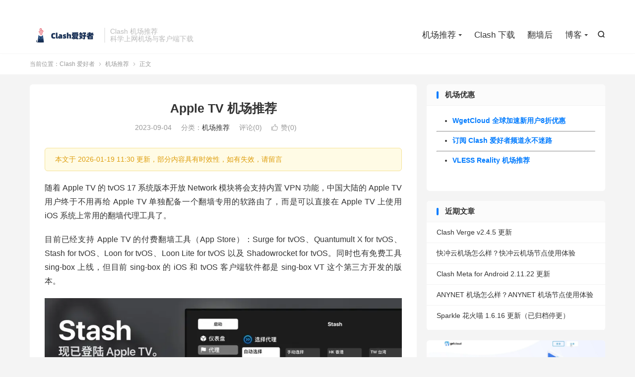

--- FILE ---
content_type: text/html; charset=UTF-8
request_url: https://clashios.com/apple-tv-nodes/
body_size: 20709
content:
<!DOCTYPE HTML><html lang="zh-CN" ><head><meta charset="UTF-8"><meta http-equiv="X-UA-Compatible" content="IE=edge"><meta name="viewport" content="width=device-width, initial-scale=1.0"><meta name="apple-mobile-web-app-title" content="Clash 爱好者"><meta http-equiv="Cache-Control" content="no-siteapp"><title>Apple TV 机场推荐-Clash 爱好者</title><meta name='robots' content='max-image-preview:large' /><link rel='dns-prefetch' href='//www.googletagmanager.com' /><link rel="alternate" title="oEmbed (JSON)" type="application/json+oembed" href="https://clashios.com/wp-json/oembed/1.0/embed?url=https%3A%2F%2Fclashios.com%2Fapple-tv-nodes%2F" /><link rel="alternate" title="oEmbed (XML)" type="text/xml+oembed" href="https://clashios.com/wp-json/oembed/1.0/embed?url=https%3A%2F%2Fclashios.com%2Fapple-tv-nodes%2F&#038;format=xml" /><link data-optimized="2" rel="stylesheet" href="https://clashios.com/wp-content/litespeed/css/48708d518a935b3bc2134a199240bf80.css?ver=b89d1" /><style id='wp-block-image-inline-css' type='text/css'>.wp-block-image>a,.wp-block-image>figure>a{display:inline-block}.wp-block-image img{box-sizing:border-box;height:auto;max-width:100%;vertical-align:bottom}@media not (prefers-reduced-motion){.wp-block-image img.hide{visibility:hidden}.wp-block-image img.show{animation:show-content-image .4s}}.wp-block-image[style*=border-radius] img,.wp-block-image[style*=border-radius]>a{border-radius:inherit}.wp-block-image.has-custom-border img{box-sizing:border-box}.wp-block-image.aligncenter{text-align:center}.wp-block-image.alignfull>a,.wp-block-image.alignwide>a{width:100%}.wp-block-image.alignfull img,.wp-block-image.alignwide img{height:auto;width:100%}.wp-block-image .aligncenter,.wp-block-image .alignleft,.wp-block-image .alignright,.wp-block-image.aligncenter,.wp-block-image.alignleft,.wp-block-image.alignright{display:table}.wp-block-image .aligncenter>figcaption,.wp-block-image .alignleft>figcaption,.wp-block-image .alignright>figcaption,.wp-block-image.aligncenter>figcaption,.wp-block-image.alignleft>figcaption,.wp-block-image.alignright>figcaption{caption-side:bottom;display:table-caption}.wp-block-image .alignleft{float:left;margin:.5em 1em .5em 0}.wp-block-image .alignright{float:right;margin:.5em 0 .5em 1em}.wp-block-image .aligncenter{margin-left:auto;margin-right:auto}.wp-block-image :where(figcaption){margin-bottom:1em;margin-top:.5em}.wp-block-image.is-style-circle-mask img{border-radius:9999px}@supports ((-webkit-mask-image:none) or (mask-image:none)) or (-webkit-mask-image:none){.wp-block-image.is-style-circle-mask img{border-radius:0;-webkit-mask-image:url('data:image/svg+xml;utf8,<svg viewBox="0 0 100 100" xmlns="http://www.w3.org/2000/svg"><circle cx="50" cy="50" r="50"/></svg>');mask-image:url('data:image/svg+xml;utf8,<svg viewBox="0 0 100 100" xmlns="http://www.w3.org/2000/svg"><circle cx="50" cy="50" r="50"/></svg>');mask-mode:alpha;-webkit-mask-position:center;mask-position:center;-webkit-mask-repeat:no-repeat;mask-repeat:no-repeat;-webkit-mask-size:contain;mask-size:contain}}:root :where(.wp-block-image.is-style-rounded img,.wp-block-image .is-style-rounded img){border-radius:9999px}.wp-block-image figure{margin:0}.wp-lightbox-container{display:flex;flex-direction:column;position:relative}.wp-lightbox-container img{cursor:zoom-in}.wp-lightbox-container img:hover+button{opacity:1}.wp-lightbox-container button{align-items:center;backdrop-filter:blur(16px) saturate(180%);background-color:#5a5a5a40;border:none;border-radius:4px;cursor:zoom-in;display:flex;height:20px;justify-content:center;opacity:0;padding:0;position:absolute;right:16px;text-align:center;top:16px;width:20px;z-index:100}@media not (prefers-reduced-motion){.wp-lightbox-container button{transition:opacity .2s ease}}.wp-lightbox-container button:focus-visible{outline:3px auto #5a5a5a40;outline:3px auto -webkit-focus-ring-color;outline-offset:3px}.wp-lightbox-container button:hover{cursor:pointer;opacity:1}.wp-lightbox-container button:focus{opacity:1}.wp-lightbox-container button:focus,.wp-lightbox-container button:hover,.wp-lightbox-container button:not(:hover):not(:active):not(.has-background){background-color:#5a5a5a40;border:none}.wp-lightbox-overlay{box-sizing:border-box;cursor:zoom-out;height:100vh;left:0;overflow:hidden;position:fixed;top:0;visibility:hidden;width:100%;z-index:100000}.wp-lightbox-overlay .close-button{align-items:center;cursor:pointer;display:flex;justify-content:center;min-height:40px;min-width:40px;padding:0;position:absolute;right:calc(env(safe-area-inset-right) + 16px);top:calc(env(safe-area-inset-top) + 16px);z-index:5000000}.wp-lightbox-overlay .close-button:focus,.wp-lightbox-overlay .close-button:hover,.wp-lightbox-overlay .close-button:not(:hover):not(:active):not(.has-background){background:none;border:none}.wp-lightbox-overlay .lightbox-image-container{height:var(--wp--lightbox-container-height);left:50%;overflow:hidden;position:absolute;top:50%;transform:translate(-50%,-50%);transform-origin:top left;width:var(--wp--lightbox-container-width);z-index:9999999999}.wp-lightbox-overlay .wp-block-image{align-items:center;box-sizing:border-box;display:flex;height:100%;justify-content:center;margin:0;position:relative;transform-origin:0 0;width:100%;z-index:3000000}.wp-lightbox-overlay .wp-block-image img{height:var(--wp--lightbox-image-height);min-height:var(--wp--lightbox-image-height);min-width:var(--wp--lightbox-image-width);width:var(--wp--lightbox-image-width)}.wp-lightbox-overlay .wp-block-image figcaption{display:none}.wp-lightbox-overlay button{background:none;border:none}.wp-lightbox-overlay .scrim{background-color:#fff;height:100%;opacity:.9;position:absolute;width:100%;z-index:2000000}.wp-lightbox-overlay.active{visibility:visible}@media not (prefers-reduced-motion){.wp-lightbox-overlay.active{animation:turn-on-visibility .25s both}.wp-lightbox-overlay.active img{animation:turn-on-visibility .35s both}.wp-lightbox-overlay.show-closing-animation:not(.active){animation:turn-off-visibility .35s both}.wp-lightbox-overlay.show-closing-animation:not(.active) img{animation:turn-off-visibility .25s both}.wp-lightbox-overlay.zoom.active{animation:none;opacity:1;visibility:visible}.wp-lightbox-overlay.zoom.active .lightbox-image-container{animation:lightbox-zoom-in .4s}.wp-lightbox-overlay.zoom.active .lightbox-image-container img{animation:none}.wp-lightbox-overlay.zoom.active .scrim{animation:turn-on-visibility .4s forwards}.wp-lightbox-overlay.zoom.show-closing-animation:not(.active){animation:none}.wp-lightbox-overlay.zoom.show-closing-animation:not(.active) .lightbox-image-container{animation:lightbox-zoom-out .4s}.wp-lightbox-overlay.zoom.show-closing-animation:not(.active) .lightbox-image-container img{animation:none}.wp-lightbox-overlay.zoom.show-closing-animation:not(.active) .scrim{animation:turn-off-visibility .4s forwards}}@keyframes show-content-image{0%{visibility:hidden}99%{visibility:hidden}to{visibility:visible}}@keyframes turn-on-visibility{0%{opacity:0}to{opacity:1}}@keyframes turn-off-visibility{0%{opacity:1;visibility:visible}99%{opacity:0;visibility:visible}to{opacity:0;visibility:hidden}}@keyframes lightbox-zoom-in{0%{transform:translate(calc((-100vw + var(--wp--lightbox-scrollbar-width))/2 + var(--wp--lightbox-initial-left-position)),calc(-50vh + var(--wp--lightbox-initial-top-position))) scale(var(--wp--lightbox-scale))}to{transform:translate(-50%,-50%) scale(1)}}@keyframes lightbox-zoom-out{0%{transform:translate(-50%,-50%) scale(1);visibility:visible}99%{visibility:visible}to{transform:translate(calc((-100vw + var(--wp--lightbox-scrollbar-width))/2 + var(--wp--lightbox-initial-left-position)),calc(-50vh + var(--wp--lightbox-initial-top-position))) scale(var(--wp--lightbox-scale));visibility:hidden}}
/*# sourceURL=https://clashios.com/wp-includes/blocks/image/style.min.css */</style> <script type="text/javascript" src="https://clashios.com/wp-content/themes/dux/assets/js/libs/jquery.min.js?ver=9.3" id="jquery-js"></script> 
 <script type="text/javascript" src="https://www.googletagmanager.com/gtag/js?id=GT-P3NSCXS" id="google_gtagjs-js" async></script> <script type="text/javascript" id="google_gtagjs-js-after">/*  */
window.dataLayer = window.dataLayer || [];function gtag(){dataLayer.push(arguments);}
gtag("set","linker",{"domains":["clashios.com"]});
gtag("js", new Date());
gtag("set", "developer_id.dZTNiMT", true);
gtag("config", "GT-P3NSCXS", {"googlesitekit_post_type":"post"});
//# sourceURL=google_gtagjs-js-after
/*  */</script> <link rel="https://api.w.org/" href="https://clashios.com/wp-json/" /><link rel="alternate" title="JSON" type="application/json" href="https://clashios.com/wp-json/wp/v2/posts/5421" /><link rel="canonical" href="https://clashios.com/apple-tv-nodes/" /><meta name="generator" content="Site Kit by Google 1.170.0" /><meta name="keywords" content="Apple TV VPN,Apple TV 机场,Apple TV 科学上网,Apple TV 翻墙,机场推荐"><meta name="description" content="随着 Apple TV 的 tvOS 17 系统版本开放 Network 模块将会支持内置 VPN 功能，中国大陆的 Apple TV 用户终于不用再给 Apple TV 单独配备一个翻墙专用的软路由了，而是可以直接在 Apple TV 上使用 iOS 系统上常用的翻墙代理工具了。    目前已经支持 Apple TV"><meta property="og:type" content="acticle"><meta property="og:site_name" content="Clash 爱好者"><meta property="og:title" content="Apple TV 机场推荐"><meta property="og:description" content="随着 Apple TV 的 tvOS 17 系统版本开放 Network 模块将会支持内置 VPN 功能，中国大陆的 Apple TV 用户终于不用再给 Apple TV 单独配备一个翻墙专用的软路由了，而是可以直接在 Apple TV 上..."><meta property="og:url" content="https://clashios.com/apple-tv-nodes/"><meta property="og:image" content="https://clashios.com/wp-content/uploads/2023/08/Stash-for-Apple-TV.webp"><meta property="twitter:card" content="summary_large_image"><meta property="twitter:title" content="Apple TV 机场推荐"><meta property="twitter:description" content="随着 Apple TV 的 tvOS 17 系统版本开放 Network 模块将会支持内置 VPN 功能，中国大陆的 Apple TV 用户终于不用再给 Apple TV 单独配备一个翻墙专用的软路由了，而是可以直接在 Apple TV 上..."><meta property="twitter:url" content="https://clashios.com/apple-tv-nodes/"><meta property="twitter:image" content="https://clashios.com/wp-content/uploads/2023/08/Stash-for-Apple-TV.webp"><link rel="icon" href="https://clashios.com/wp-content/uploads/2023/03/cropped-爱好者网站logo-1-32x32.webp" sizes="32x32" /><link rel="icon" href="https://clashios.com/wp-content/uploads/2023/03/cropped-爱好者网站logo-1-192x192.webp" sizes="192x192" /><link rel="apple-touch-icon" href="https://clashios.com/wp-content/uploads/2023/03/cropped-爱好者网站logo-1-180x180.webp" /><meta name="msapplication-TileImage" content="https://clashios.com/wp-content/uploads/2023/03/cropped-爱好者网站logo-1-270x270.webp" /><link rel="shortcut icon" href="https://clashios.com/favicon.ico"></head><body class="wp-singular post-template-default single single-post postid-5421 single-format-standard wp-theme-dux home m-excerpt-cat m-excerpt-desc comment-open site-layout-2 text-justify-on m-sidebar"><header class="header"><div class="container"><div class="logo"><a href="https://clashios.com" title="Clash 爱好者 | Clash 机场推荐"><img src="https://clashios.com/wp-content/uploads/2023/04/Clash-爱好者logo.webp" alt="Clash 爱好者 | Clash 机场推荐">Clash 爱好者</a></div><div class="brand">Clash 机场推荐<br>科学上网机场与客户端下载</div><div class="navto-search search-show"><i class="tbfa">&#xe611;</i></div><ul class="site-nav site-navbar"><li class="menu-item-has-children"><a href="https://clashios.com/">机场推荐</a><ul class="sub-menu"><li><a href="https://clashios.com/stable-clash-nodes-providers/">稳定翻墙机场推荐</a></li><li><a href="https://clashios.com/famous-clash-nodes-providers/">老牌翻墙机场推荐</a></li><li><a href="https://clashios.com/cheap-proxy-providers/">便宜翻墙机场推荐</a></li><li><a href="https://clashios.com/luxury-clash-nodes-providers/">高端翻墙机场推荐</a></li></ul></li><li><a href="https://clashios.com/clash-download/">Clash 下载</a></li><li><a href="https://clashios.com/fanqiang-hou/">翻墙后</a></li><li class="menu-item-has-children"><a href="https://clashios.com/latest/">博客</a><ul class="sub-menu"><li class="current-post-ancestor current-menu-parent"><a href="https://clashios.com/recommend/">机场推荐</a></li><li><a href="https://clashios.com/reviews/">机场评测</a></li><li><a href="https://clashios.com/tools/">必备利器</a></li><li><a href="https://clashios.com/version/">版本更新</a></li></ul></li></ul><div class="topbar"><ul class="site-nav topmenu"></ul></div></div></header><div class="m-icon-nav">
<i class="tbfa">&#xe612;</i>
<i class="tbfa">&#xe606;</i></div><div class="site-search"><div class="container"><form method="get" class="site-search-form" action="https://clashios.com/">
<input class="search-input" name="s" type="text" placeholder="输入关键字" value="" required="required">
<button class="search-btn" type="submit"><i class="tbfa">&#xe611;</i></button></form></div></div><div class="breadcrumbs"><div class="container">当前位置：<a href="https://clashios.com">Clash 爱好者</a> <small><i class="tbfa">&#xe87e;</i></small> <a href="https://clashios.com/recommend/">机场推荐</a> <small><i class="tbfa">&#xe87e;</i></small> 正文</div></div><section class="container"><div class="content-wrap"><div class="content"><header class="article-header"><h1 class="article-title"><a href="https://clashios.com/apple-tv-nodes/">Apple TV 机场推荐</a></h1><div class="article-meta">
<span class="item">2023-09-04</span>												<span class="item">分类：<a href="https://clashios.com/recommend/" rel="category tag">机场推荐</a></span>
<span class="item">评论(0)</span>															<a href="javascript:;" etap="like" class="item item-like" data-pid="5421"><i class="tbfa">&#xe64c;</i>赞(<span>0</span>)</a>																	<span class="item"></span></div></header><article class="article-content"><div class="article-update-tips">本文于 2026-01-19 11:30 更新，部分内容具有时效性，如有失效，请留言</div><p>随着 Apple TV 的 tvOS 17 系统版本开放 Network 模块将会支持内置 VPN 功能，中国大陆的 Apple TV 用户终于不用再给 Apple TV 单独配备一个翻墙专用的软路由了，而是可以直接在 Apple TV 上使用 iOS 系统上常用的翻墙代理工具了。</p><p>目前已经支持 Apple TV 的付费翻墙工具（App Store）：Surge for tvOS、Quantumult X for tvOS、Stash for tvOS、Loon for tvOS、Loon Lite for tvOS 以及 Shadowrocket for tvOS。同时也有免费工具 sing-box 上线，但目前 sing-box 的 iOS 和 tvOS 客户端软件都是 sing-box VT 这个第三方开发的版本。</p><div class="wp-block-image"><figure class="aligncenter size-full"><img fetchpriority="high" decoding="async" width="900" height="450" src="https://clashios.com/wp-content/uploads/2023/08/Stash-for-Apple-TV.webp" alt="Stash for Apple TV" class="wp-image-5264" title="Apple TV 科学上网 Stash" srcset="https://clashios.com/wp-content/uploads/2023/08/Stash-for-Apple-TV.webp 900w, https://clashios.com/wp-content/uploads/2023/08/Stash-for-Apple-TV-300x150.webp 300w, https://clashios.com/wp-content/uploads/2023/08/Stash-for-Apple-TV-768x384.webp 768w" sizes="(max-width: 900px) 100vw, 900px" /></figure></div><p>在 iOS 已经购买了 Shadowrocket、Stash、Surge、Quantumult X 等软件的同学，直接在 Apple TV 的 App Store 商店中下载该款软件即可，不需要再针对 Apple TV 系统单独付费。</p><h2 class="wp-block-heading">Apple TV 机场推荐</h2><p>搭配 Apple TV 看剧的机场节点，自然必不可少，下面这些机场对流媒体都提供不错的支持，有请查看 Clash 爱好者的分享：</p><p></p><div class="wp-block-image"><figure class="aligncenter size-full" id="wgetcloud"><a href="https://clashios.com/wgetcloud"><img decoding="async" width="800" height="428" src="https://clashios.com/wp-content/uploads/2023/04/WgetCloud-机场官网_W_800px.webp" alt="WgetCloud 机场官网" class="wp-image-4181" title="WgetCloud 机场官网" srcset="https://clashios.com/wp-content/uploads/2023/04/WgetCloud-机场官网_W_800px.webp 800w, https://clashios.com/wp-content/uploads/2023/04/WgetCloud-机场官网_W_800px-300x161.webp 300w, https://clashios.com/wp-content/uploads/2023/04/WgetCloud-机场官网_W_800px-768x411.webp 768w" sizes="(max-width: 800px) 100vw, 800px" /></a></figure></div><h3 class="wp-block-heading">1.WgetCloud 全球加速 — 2026 机场推荐 TOP1☝️</h3><ul class="wp-block-list"><li>Trojan 翻墙机场</li><li>高端专线加速机场</li><li><span style="color: #ff0000;"><a style="color: #ff0000;" href="https://clashios.com/wgetcloud">新用户注册8折优惠</a></span></li></ul><p>WgetCloud&nbsp; 全球加速是一家主打稳定翻墙的机场服务商，采用国内优质 BGP 服务器接入，Global Accelerator 专线加速，支持 Trojan 专用协议。WgetCloud 由海外团队运作，套餐价格相对偏贵，属于高端翻墙机场，适合追求稳定翻墙的用户。WgetCloud 机场支持手动调整入口，支持定制套餐，重度翻墙用户或团队用户可在官网「增值服务」中进行流量和设备数量自定义套餐。WgetCloud 官网有订阅管理功能，不需要第三方订阅转换，即可对订阅进行高度自定义，有效避免使用第三方订阅转换 API 导致的订阅泄露风险。</p><p>服务器：香港、日本、台湾、新加坡、美国、韩国、英国、俄罗斯、加拿大、印度尼西亚、印度、土耳其、巴西、德国、泰国、澳大利亚、马来西亚 机场节点。</p><p><strong>套餐价格：</strong></p><ul class="wp-block-list"><li>基础专线：月付：￥69/月，140G流量/月。季付：￥196/季，200G流量/月。年付：￥662/年，240G流量/月。</li><li>优质专线：月付：￥79/月，160G流量/月。季付：￥225/季，220G流量/月。年付：￥758/年，280G流量/月。</li><li>精品专线：月付：￥89/月，180G流量/月。季付：￥253/季，240G流量/月。年付：￥853/年，320G流量/月。</li></ul><p><a href="https://clashios.com/wgetcloud" target="_blank" rel="noopener">WgetCloud 机场官网</a> ｜ <a href="https://clashios.com/how-about-gacloud-vpn/" target="_blank" rel="noopener">WgetCloud 全球加速怎么样？</a></p><div class="wp-block-image"><figure class="aligncenter size-full" id="ssrdog"><a href="/ssrdog" target="_blank" rel="noopener"><img decoding="async" width="1600" height="900" src="https://clashios.com/wp-content/uploads/2023/05/SSRDOG-机场官网-clash爱好者推荐.webp" alt="SSRDOG 机场官网" class="wp-image-6070" title="SSRDOG 机场官网" srcset="https://clashios.com/wp-content/uploads/2023/05/SSRDOG-机场官网-clash爱好者推荐.webp 1600w, https://clashios.com/wp-content/uploads/2023/05/SSRDOG-机场官网-clash爱好者推荐-300x169.webp 300w, https://clashios.com/wp-content/uploads/2023/05/SSRDOG-机场官网-clash爱好者推荐-1024x576.webp 1024w, https://clashios.com/wp-content/uploads/2023/05/SSRDOG-机场官网-clash爱好者推荐-768x432.webp 768w, https://clashios.com/wp-content/uploads/2023/05/SSRDOG-机场官网-clash爱好者推荐-1536x864.webp 1536w" sizes="(max-width: 1600px) 100vw, 1600px" /></a></figure></div><h3 class="wp-block-heading">2.SSRDOG 机场</h3><ul class="wp-block-list"><li>Shadowsocks 专线机场</li><li>IEPL/IPLC 专线节点</li><li>9折优惠码：<a href="https://clashios.com/ssrdog" target="_blank" rel="noopener">999</a></li></ul><p>SSRDOG 是一家精品专线机场，主打高端优质线路不复用，Shadowsocks 翻墙协议，在智能负载优化下有极佳的网上冲浪体验。机场提供14+深港IEPL/IPLC线路，价格亲民，有包月套餐和不限时长的按量付费流量包提供。SSRDOG 机场对 Netflix、Disney+ 流媒体解锁以及 TikTok、ChatGPT 都能提供很好的支持。新用户可免费试用，此外还有9折优惠码可用，年付套餐更可在优惠之上再额外赠送2月时长，性价比很高。</p><p>服务器：香港、日本、台湾、新加坡、美国、韩国、土耳其、印度、荷兰、英国、加拿大、法国、德国、越南 机场节点。</p><p><strong>套餐价格：</strong></p><ul class="wp-block-list"><li>轻量套餐：￥25/月，150G流量，限速300Mbps。</li><li>标准套餐：￥35/月，300G流量，限速500Mbps。</li><li>企业套餐：￥75/月，850G流量，限速1000Mbps。</li></ul><p><a href="/ssrdog">SSRDOG 机场官网</a>&nbsp;｜<a href="https://clashios.com/how-about-ssrdog-cloud/" target="_blank" rel="noopener">SSRDOG 机场怎么样？</a></p><div class="wp-block-image"><figure class="aligncenter size-full"><img loading="lazy" decoding="async" width="1600" height="900" src="https://clashios.com/wp-content/uploads/2024/03/V4Speed-青云梯机场官网-clash爱好者.webp" alt="V4Speed 青云梯机场官网" class="wp-image-7720" title="V4Speed 青云梯机场官网" srcset="https://clashios.com/wp-content/uploads/2024/03/V4Speed-青云梯机场官网-clash爱好者.webp 1600w, https://clashios.com/wp-content/uploads/2024/03/V4Speed-青云梯机场官网-clash爱好者-300x169.webp 300w, https://clashios.com/wp-content/uploads/2024/03/V4Speed-青云梯机场官网-clash爱好者-1024x576.webp 1024w, https://clashios.com/wp-content/uploads/2024/03/V4Speed-青云梯机场官网-clash爱好者-768x432.webp 768w, https://clashios.com/wp-content/uploads/2024/03/V4Speed-青云梯机场官网-clash爱好者-1536x864.webp 1536w" sizes="auto, (max-width: 1600px) 100vw, 1600px" /></figure></div><h3 class="wp-block-heading">3.青云梯机场</h3><ul class="wp-block-list"><li>Shadowsocks 翻墙机场</li><li>IPLC 专线机场</li><li>性价比机场推荐</li></ul><p>青云梯是一家运营多年的老牌 Shadowsocks 机场，采用 IPLC 内网专线节点，服务稳定可靠。青云梯机场对 Netflix、Disney+ 流媒体及 TikTok、ChatGPT 解锁支持度也很好。</p><p>服务器：香港、日本、韩国、台湾、新加坡、美国、韩国、越南、德国、法国、印度、泰国、菲律宾、阿根廷 机场节点。</p><p><strong>套餐价格：</strong></p><ul class="wp-block-list"><li>青云·诀 (限量热销)：￥96/年，80G流量/月。</li><li>青云 VIP1：￥25/月，150G流量。</li><li>青云 VIP2：￥45/月，300G流量。</li><li>青云 VIP3：￥85/月，600G流量。</li></ul><p><a href="https://clashios.com/v4speed" target="_blank" rel="noopener">青云梯官网</a>&nbsp;｜&nbsp;<a href="https://clashios.com/how-about-v4speed/">青云梯机场怎么样？</a></p><div class="wp-block-image"><figure class="aligncenter"><img loading="lazy" decoding="async" width="1600" height="901" src="https://clashios.com/wp-content/uploads/2023/12/FatCAT肥猫云机场官网-2.webp" alt="FatCAT肥猫云机场官网" class="wp-image-6121" title="FatCAT肥猫云机场官网" srcset="https://clashios.com/wp-content/uploads/2023/12/FatCAT肥猫云机场官网-2.webp 1600w, https://clashios.com/wp-content/uploads/2023/12/FatCAT肥猫云机场官网-2-300x169.webp 300w, https://clashios.com/wp-content/uploads/2023/12/FatCAT肥猫云机场官网-2-1024x577.webp 1024w, https://clashios.com/wp-content/uploads/2023/12/FatCAT肥猫云机场官网-2-768x432.webp 768w, https://clashios.com/wp-content/uploads/2023/12/FatCAT肥猫云机场官网-2-1536x865.webp 1536w" sizes="auto, (max-width: 1600px) 100vw, 1600px" /></figure></div><h3 class="wp-block-heading">4.FATCAT 肥猫云</h3><ul class="wp-block-list"><li>专线机场</li><li>Shadowsocks 机场</li></ul><p>FatCAT 肥猫云是一家 2023 年创立的新机场，采用优质服务器接入，早期为公网隧道跨境，后升级为 IEPL 专线机场，线路升级后仍保持了一定的性价比。FatCAT 肥猫云同时提供对 Netflix、Disney+、YouTube Premium、TikTok 解锁，对 ChatGPT 支持也比较不错。</p><p>服务器：香港、日本、台湾、新加坡、美国、韩国、马来西亚、泰国、菲律宾、越南、印度尼西亚、英国、德国、法国、土耳其、巴西、阿根廷 机场节点。</p><p><strong>套餐价格：</strong></p><ul class="wp-block-list"><li>肥猫小包（开业限定）：￥72/年，60G流量/月。</li><li>基础版：￥20/月，200G流量/月。</li><li>标准版：￥40/月，400G流量/月。</li><li>旗舰版：￥100/月，1000G流量/月。</li></ul><p><a href="https://clashios.com/fatcat">肥猫云机场官网</a> ｜ <a href="https://clashios.com/how-about-fatcat/" target="_blank" rel="noopener">肥猫云机场怎么样？</a></p><div class="wp-block-image"><figure class="aligncenter"><a href="/totorocloud" target="_blank" rel="noopener"><img loading="lazy" decoding="async" width="900" height="506" src="https://clashios.com/wp-content/uploads/2023/10/Totoro-Cloud-龙猫云官网-Clash爱好者.webp" alt="Totoro Cloud 龙猫云官网 Clash爱好者" class="wp-image-5702" title="Totoro Cloud 龙猫云官网" srcset="https://clashios.com/wp-content/uploads/2023/10/Totoro-Cloud-龙猫云官网-Clash爱好者.webp 900w, https://clashios.com/wp-content/uploads/2023/10/Totoro-Cloud-龙猫云官网-Clash爱好者-300x169.webp 300w, https://clashios.com/wp-content/uploads/2023/10/Totoro-Cloud-龙猫云官网-Clash爱好者-768x432.webp 768w" sizes="auto, (max-width: 900px) 100vw, 900px" /></a></figure></div><h3 class="wp-block-heading">5.Totoro 龙猫云</h3><ul class="wp-block-list"><li>Shadowsocks 翻墙机场</li><li>IPLC 专线机场</li><li>性价比机场推荐</li></ul><p>Totoro Cloud 龙猫云是一家 Shadowsocks 机场，采用 IPLC 内网专线节点，服务稳定可靠，2023 年开业的大机场。Totoro Cloud 机场对 Netflix、Disney+ 流媒体及 TikTok、ChatGPT 解锁支持度也很好，还额外提供免费的 ChatGPT 使用服务。</p><p>服务器：香港、日本、台湾、新加坡、美国、马来西亚、阿根廷、土耳其 机场节点。</p><p><strong>套餐价格：</strong></p><ul class="wp-block-list"><li>VIP1：￥15/月，100G流量/月。</li><li>VIP2：￥30/月，200G流量/月。</li><li>VIP3：￥60/月，400G流量/月。</li></ul><p><a href="/totorocloud" target="_blank" rel="noopener">龙猫云官网</a>&nbsp;｜&nbsp;<a href="https://clashios.com/how-about-totoro-cloud/" target="_blank" rel="noopener">龙猫云机场怎么样？</a></p><figure class="wp-block-image size-full" id="luyuyun"><img loading="lazy" decoding="async" width="1600" height="900" src="https://clashios.com/wp-content/uploads/2025/01/鹿语云专线机场.webp" alt="鹿语云专线机场" class="wp-image-10245" title="鹿语云专线机场" srcset="https://clashios.com/wp-content/uploads/2025/01/鹿语云专线机场.webp 1600w, https://clashios.com/wp-content/uploads/2025/01/鹿语云专线机场-300x169.webp 300w, https://clashios.com/wp-content/uploads/2025/01/鹿语云专线机场-1024x576.webp 1024w, https://clashios.com/wp-content/uploads/2025/01/鹿语云专线机场-768x432.webp 768w, https://clashios.com/wp-content/uploads/2025/01/鹿语云专线机场-1536x864.webp 1536w" sizes="auto, (max-width: 1600px) 100vw, 1600px" /></figure><h3 class="wp-block-heading">6.鹿语云</h3><ul class="wp-block-list"><li>高端专线机场</li><li>低倍率中转节点</li><li>三网入口智能解析</li></ul><p>鹿语云机场 2024 年开业，由老牌专业运营团队操盘，虽为新站但一开始便采取走高端线路的方案，全节点 IEPL 专线，国内三线入口跨网无 Qos，Shadowsocks 协议，额外提供了低倍率的公网隧道中转节点，支持手动切换入口，官网可手动调整分流配置选项。另外，据说鹿语云还会在未来部署&nbsp;10G Port BGP 入口，期待值很高。</p><p>服务器：香港、日本、台湾、新加坡、美国、韩国、越南、马来西亚、印度、英国、德国、荷兰 机场节点。</p><p><strong>套餐价格：</strong></p><ul class="wp-block-list"><li>迷你套餐：¥36/季度，50G流量/月。</li><li>轻量套餐：¥19/月，100G流量/月。</li><li>标准套餐：¥29/月，200G流量/月。</li><li>旗舰套餐：¥59/月，500G流量/月。</li></ul><p><a href="https://clashios.com/luyuyun" target="_blank" rel="noreferrer noopener">鹿语云机场官网</a> ｜ <a href="https://clashios.com/how-about-luyuyun/" target="_blank" rel="noreferrer noopener">鹿语云机场怎么样？</a></p><div class="wp-block-image"><figure class="aligncenter size-full" id="riolu"><a href="https://clashios.com/riolu" target="_blank" rel="noopener"><img loading="lazy" decoding="async" width="1600" height="900" src="https://clashios.com/wp-content/uploads/2024/01/Riolu-精灵学院机场.webp" alt="Riolu 精灵学院机场" class="wp-image-6670" title="Riolu 精灵学院机场" srcset="https://clashios.com/wp-content/uploads/2024/01/Riolu-精灵学院机场.webp 1600w, https://clashios.com/wp-content/uploads/2024/01/Riolu-精灵学院机场-300x169.webp 300w, https://clashios.com/wp-content/uploads/2024/01/Riolu-精灵学院机场-1024x576.webp 1024w, https://clashios.com/wp-content/uploads/2024/01/Riolu-精灵学院机场-768x432.webp 768w, https://clashios.com/wp-content/uploads/2024/01/Riolu-精灵学院机场-1536x864.webp 1536w" sizes="auto, (max-width: 1600px) 100vw, 1600px" /></a></figure></div><h3 class="wp-block-heading">7.Riolu 精灵学院机场</h3><ul class="wp-block-list"><li>VLESS 机场推荐</li><li>中转/专线机场</li><li>新用户 95 折：<a href="https://clashios.com/riolu">New2025</a></li></ul><p>Riolu 443 精灵学院机场运营始于 2023 年，一家小而精的机场梯子，Trojan 和 VLESS 协议支持，公网隧道中转网络和专线节点，对 Netflix、Disney+ 流媒体解锁服务也还不错，性价比机场之一。机场有定制的 Emby 服务器和 ChatGPT 镜像站。此外，RioLU 机场新用户可用 95 折优惠码。</p><p>服务器：香港、日本、台湾、新加坡、美国、英国 机场节点。</p><p><strong>套餐价格：</strong></p><ul class="wp-block-list"><li>Iron：￥6/月，30G流量/月。</li><li>Copper：￥12/月，120G流量/月。</li><li>Silver：￥24/月，240G流量/月。</li><li>Gold：￥36/月，360G流量/月。</li><li>Platinum：￥48/月，480G流量/月。</li><li>Diamond：￥60/月，600G流量/月。</li></ul><p><a href="https://clashios.com/riolu">精灵学院机场官网</a> ｜ <a href="https://clashios.com/how-about-riolu/">精灵学院机场怎么样？</a></p><figure class="wp-block-image size-full" id="xxf"><img loading="lazy" decoding="async" width="1600" height="900" src="https://clashios.com/wp-content/uploads/2024/10/小旋风机场-VPN.webp" alt="小旋风机场 VPN" class="wp-image-9362" title="小旋风机场 VPN" srcset="https://clashios.com/wp-content/uploads/2024/10/小旋风机场-VPN.webp 1600w, https://clashios.com/wp-content/uploads/2024/10/小旋风机场-VPN-300x169.webp 300w, https://clashios.com/wp-content/uploads/2024/10/小旋风机场-VPN-1024x576.webp 1024w, https://clashios.com/wp-content/uploads/2024/10/小旋风机场-VPN-768x432.webp 768w, https://clashios.com/wp-content/uploads/2024/10/小旋风机场-VPN-1536x864.webp 1536w" sizes="auto, (max-width: 1600px) 100vw, 1600px" /></figure><h3 class="wp-block-heading">8.小旋风机场</h3><ul class="wp-block-list"><li>专线机场</li><li>Trojan 机场</li></ul><p>小旋风机场（XXF Cloud）是一家 2024 年开业的新兴机场， IPLC 内网专线，三网优化，智能负载均衡（针对不同用户的本地实际网络分配最适合的入口和线路），Trojan 加密协议，老牌专业团队运营，靠谱程度比较高。小旋风机场节点支持 Netflix、Disney+ 等流媒体及 ChatGPT、Gemini 等 AI 工具解锁，可以说解锁能力十分完备。</p><p>服务器：香港、日本、台湾、新加坡、美国、韩国、马来西亚、泰国、菲律宾、越南、印度尼西亚、英国、德国、土耳其、阿根廷、巴西 机场节点。</p><p><strong>套餐价格：</strong></p><ul class="wp-block-list"><li>轻量年付（限量）：￥96/年，60G流量/月。</li><li>普通套餐：￥20/月，110G流量/月。</li><li>高级套餐：￥40/月，220G流量/月。</li><li>专业套餐：￥80/月，440G流量/月。</li><li>企业套餐：￥200/月，1200G流量/月。</li></ul><p><a href="https://clashios.com/xxf">小旋风机场官网</a> |&nbsp; <a href="https://clashios.com/how-about-xxf-cloud/">小旋风机场怎么样？</a></p><div class="wp-block-image"><figure class="aligncenter"><a href="https://clashios.com/fastlink"><img loading="lazy" decoding="async" width="800" height="450" src="https://clashios.com/wp-content/uploads/2023/03/FastLink-机场官网.webp" alt="FastLink 机场官网" class="wp-image-3766" title="FastLink 机场官网" srcset="https://clashios.com/wp-content/uploads/2023/03/FastLink-机场官网.webp 800w, https://clashios.com/wp-content/uploads/2023/03/FastLink-机场官网-300x169.webp 300w, https://clashios.com/wp-content/uploads/2023/03/FastLink-机场官网-768x432.webp 768w" sizes="auto, (max-width: 800px) 100vw, 800px" /></a></figure></div><h3 class="wp-block-heading">9.Fastlink 机场</h3><ul class="wp-block-list"><li>老牌专线机场</li><li>Shadowsocks /V2ray 机场</li><li>中转/专线多种线路</li></ul><p>Fastlink 机场是一家营业时间近4年的老机场，有中转隧道节点和 BGP 入口的 IPLC 专线节点，AnyCast 加速技术，V2ray 翻墙节点，支持 Shadowsocks 和 Vmess 协议，曾经也是AIA和华为云双负载均衡的机场，现在是 BGP 和 移动入口，提供游戏加速节点。</p><p>服务器：香港、日本、台湾、新加坡、美国、韩国、加拿大、阿根廷、土耳其、印度、俄罗斯、泰国、荷兰 机场节点。</p><p><strong>套餐价格：</strong></p><ul class="wp-block-list"><li>基础版：￥20/月，100G流量。</li><li>加强版：￥40/月，200G流量。</li><li>专业版：￥80/月，500G流量。</li><li>至尊版：￥150/月，1000G流量。</li></ul><p><a href="https://clashios.com/fastlink">FastLink 官网</a> |&nbsp; <a href="https://clashios.com/how-about-fastlink/">FastLink 机场怎么样？</a></p><figure class="wp-block-image size-full" id="boostnet"><a href="https://clashios.com/boostnet"><img loading="lazy" decoding="async" width="1366" height="768" src="https://clashios.com/wp-content/uploads/2024/04/Boost-Net-专线机场官网.webp" alt="Boost Net 专线机场官网" class="wp-image-7846" title="Boost Net 专线机场推荐" srcset="https://clashios.com/wp-content/uploads/2024/04/Boost-Net-专线机场官网.webp 1366w, https://clashios.com/wp-content/uploads/2024/04/Boost-Net-专线机场官网-300x169.webp 300w, https://clashios.com/wp-content/uploads/2024/04/Boost-Net-专线机场官网-1024x576.webp 1024w, https://clashios.com/wp-content/uploads/2024/04/Boost-Net-专线机场官网-768x432.webp 768w" sizes="auto, (max-width: 1366px) 100vw, 1366px" /></a></figure><h3 class="wp-block-heading">10.Boost Net 机场</h3><ul class="wp-block-list"><li>Shadowsocks 机场</li><li>IPLC 专线机场</li><li>新人 8 折优惠码：boost</li></ul><p>Boost Net 机场 2024 年开业，全节点 IEPL 专线，支持 Shadowsocks 协议，仅提供国内常用地区节点，没有小众冷门地区。另外，Boost Net 机场对 Netflix、Disney+ 流媒体解锁服务也还不错，新用户注册可使用 8 折优惠码。</p><p>服务器：香港、日本、台湾、新加坡、美国、马来西亚、土耳其、阿根廷、英国 机场节点。</p><p><strong>套餐价格：</strong></p><ul class="wp-block-list"><li>￥118/年付，20G流量/月。</li><li>￥39/月，200G流量/月。</li><li>￥58/月，400G流量/月。</li><li>￥108/月，1000G流量/月。</li><li>￥500/月，3000G流量/月。</li></ul><p><a href="https://clashios.com/boostnet">Boost Net 机场官网</a>&nbsp;｜ <a href="https://clashios.com/how-about-boost-net/">Boost Net 机场怎么样？</a></p><figure class="wp-block-image size-full" id="1yunti"><img loading="lazy" decoding="async" width="1366" height="768" src="https://clashios.com/wp-content/uploads/2024/04/一云梯-IPLC-专线机场推荐.webp" alt="一云梯 IPLC 专线机场推荐" class="wp-image-7833" title="一云梯 IPLC 专线机场推荐" srcset="https://clashios.com/wp-content/uploads/2024/04/一云梯-IPLC-专线机场推荐.webp 1366w, https://clashios.com/wp-content/uploads/2024/04/一云梯-IPLC-专线机场推荐-300x169.webp 300w, https://clashios.com/wp-content/uploads/2024/04/一云梯-IPLC-专线机场推荐-1024x576.webp 1024w, https://clashios.com/wp-content/uploads/2024/04/一云梯-IPLC-专线机场推荐-768x432.webp 768w" sizes="auto, (max-width: 1366px) 100vw, 1366px" /></figure><h3 class="wp-block-heading">11.一云梯机场</h3><ul class="wp-block-list"><li>Trojan 翻墙机场</li><li>IPLC 专线机场</li></ul><p>一云梯是一家 Trojan 协议机场，采用 IPLC 内网专线节点，服务稳定可靠，2024 年开业的大机场。一云梯机场对 Netflix、Disney+ 流媒体及 TikTok、ChatGPT 解锁支持度也很好。</p><p>服务器：香港、日本、台湾、新加坡、美国、韩国、马来西亚、英国、越南、菲律宾、印度、土耳其、阿根廷 机场节点。</p><p><strong>套餐价格：</strong></p><ul class="wp-block-list"><li>VIP1：￥15/月，100G流量/月。</li><li>VIP2：￥30/月，200G流量/月。</li><li>VIP3：￥60/月，400G流量/月。</li><li>VIP4：￥120/月，1000G流量/月。</li></ul><p><a href="/yiyunti" target="_blank" rel="noreferrer noopener">一云梯官网</a>&nbsp;｜<a href="https://clashios.com/how-about-yiyunti/">一云梯机场怎么样？</a></p><div class="wp-block-image"><figure class="aligncenter" id="youtu"><img loading="lazy" decoding="async" width="900" height="506" src="https://clashios.com/wp-content/uploads/2023/09/悠兔机场-youtu-shop.webp" alt="悠兔机场 youtu shop" class="wp-image-5557" title="悠兔机场 youtu shop" srcset="https://clashios.com/wp-content/uploads/2023/09/悠兔机场-youtu-shop.webp 900w, https://clashios.com/wp-content/uploads/2023/09/悠兔机场-youtu-shop-300x169.webp 300w, https://clashios.com/wp-content/uploads/2023/09/悠兔机场-youtu-shop-768x432.webp 768w" sizes="auto, (max-width: 900px) 100vw, 900px" /></figure></div><h3 class="wp-block-heading">12.悠兔机场</h3><ul class="wp-block-list"><li>Shadowsocks 机场</li><li>中转/IPLC 专线机场</li></ul><p>悠兔机场 Youtu Shop 运营与 2022 年，支持 Shadowsocks 协议，公网隧道中转和专线混合网络。悠兔机场新用户注册时还有新人8折优惠码可用，对 Netflix、Disney+ 流媒体解锁服务也还不错。悠兔机场在 2024 年将专线节点调整为了3倍率节点，使用专线节点时需要注意流量消耗情况。</p><p>服务器：香港、日本、台湾、新加坡、美国、英国、印度、澳大利亚、马来西亚、土耳其、阿根廷 机场节点。</p><p><strong>套餐价格：</strong></p><ul class="wp-block-list"><li>基础套餐：￥29/月，150G流量。</li><li>进阶套餐：￥39/月，300G流量。</li><li>高级套餐：￥59/月，500G流量。</li><li>至尊套餐：￥100/月，1000G流量。</li></ul><p><a href="https://clashios.com/youtu">悠兔机场官网</a>&nbsp;｜ <a href="https://clashios.com/how-about-youtu-shop/">悠兔机场怎么样？</a></p><figure class="wp-block-image"><a href="https://clashios.com/flyingbird" target="_blank" rel="noopener"><img loading="lazy" decoding="async" width="800" height="450" src="https://clashios.com/wp-content/uploads/2022/12/飞鸟机场官网.png" alt="飞鸟机场官网" class="wp-image-3521" title="飞鸟机场官网" srcset="https://clashios.com/wp-content/uploads/2022/12/飞鸟机场官网.png 800w, https://clashios.com/wp-content/uploads/2022/12/飞鸟机场官网-300x169.png 300w, https://clashios.com/wp-content/uploads/2022/12/飞鸟机场官网-768x432.png 768w" sizes="auto, (max-width: 800px) 100vw, 800px" /></a></figure><h3 class="wp-block-heading">13.FlyingBird 飞鸟机场</h3><ul class="wp-block-list"><li>Shadowsocks 翻墙机场</li><li>IPLC 内网专线机场</li><li>性价比机场</li></ul><p>FlyingBird 飞鸟机场是一家 Shadowsocks 机场，采用 IPLC 内网专线节点，服务稳定可靠。FlyingBird 飞鸟机场对年付套餐优惠力度较大，所有套餐季付9折，半年85折，年付8折，搭配优惠码使用最低折扣为64折。除了优惠力度大之外，飞鸟机场对 Netflix、Disney+ 流媒体及 TikTok、ChatGPT 解锁支持度也很好。</p><p>服务器：香港、日本、台湾、新加坡、美国、英国、马来西亚、土耳其、阿根廷机场节点。</p><p><strong>套餐价格：</strong></p><ul class="wp-block-list"><li>青铜套餐：¥15/月，100G流量/月，不限速不限设备。</li><li>白银套餐：¥30/月，200G流量/月，不限速不限设备。</li><li>黄金套餐：¥75/月，500G流量/月，不限速不限设备。</li><li>钻石套餐：¥150/月，1000G流量/月，不限速不限设备。</li></ul><p><a href="/flyingbird">FlyingBird 官网</a>&nbsp;｜&nbsp;<a href="https://clashios.com/how-about-flyingbird/" target="_blank" rel="noopener">FlyingBird 飞鸟机场怎么样？</a></p><div class="wp-block-image"><figure class="aligncenter size-full"><a href="https://clashios.com/immtelecom"><img loading="lazy" decoding="async" width="1152" height="648" src="https://clashios.com/wp-content/uploads/2023/03/ImmTelecom-1.gif" alt="ImmTelecom 机场官网" class="wp-image-3916" title="ImmTelecom 机场官网"/></a></figure></div><h3 class="wp-block-heading">14.ImmTelecom</h3><ul class="wp-block-list"><li>老牌专线机场</li><li>Shadowsocks-2022 机场</li></ul><p>Immtelecom 是一家高端专线机场，Shadowsocks 翻墙协议支持，包含 Shadowsocks-2022，翻墙节点100+，稳定性十分不错，圈内用户口碑极佳。Team 套餐包含更多同时连接数量上限，更适合重度科学上网用户。</p><p>服务器：香港、日本、台湾、新加坡、美国、印度、澳大利亚、德国、法国、波兰、荷兰、俄罗斯、西班牙、爱尔兰、丹麦、加拿大、英国、土耳其 机场节点。</p><p><strong>套餐价格：</strong></p><ul class="wp-block-list"><li>Basic：季付：￥129.99/季，200G流量/月。年付：￥208.95/年，300G流量/年。</li><li>Standard：月付：￥72.45/月，500G流量/月。月付：￥143.85/月，1000G流量/月。</li><li>Standard（Team Access）：月付：￥103.95/月，500G流量/月。月付：￥177.45/月，1000G流量/月。</li></ul><p><a href="https://clashios.com/immtelecom">ImmTelecom 官网</a>&nbsp;| <a href="https://clashios.com/how-about-immtelecom/">ImmTelecom 机场怎么样？</a></p><div class="wp-block-image"><figure class="aligncenter" id="speedcat"><a href="/speedcat" target="_blank" rel="noopener"><img loading="lazy" decoding="async" width="800" height="450" src="https://clashios.com/wp-content/uploads/2023/06/闪电猫-SpeedCAT-机场官网.webp" alt="闪电猫-SpeedCAT-机场官网" class="wp-image-5095" title="闪电猫-SpeedCAT-机场官网" srcset="https://clashios.com/wp-content/uploads/2023/06/闪电猫-SpeedCAT-机场官网.webp 800w, https://clashios.com/wp-content/uploads/2023/06/闪电猫-SpeedCAT-机场官网-300x169.webp 300w, https://clashios.com/wp-content/uploads/2023/06/闪电猫-SpeedCAT-机场官网-768x432.webp 768w" sizes="auto, (max-width: 800px) 100vw, 800px" /></a></figure></div><h3 class="wp-block-heading">15.SpeedCAT 闪电猫机场</h3><ul class="wp-block-list"><li>IPLC 专线节点</li><li>高端翻墙机场</li><li>Shadowsocks 翻墙机场</li></ul><p>闪电猫 SpeedCAT 机场是一家高端稳定IPLC专线的翻墙机场，采用 Shadowsocks专用翻墙协议。有轻量的低流量整年套餐提供，也有给重度用户的大流量套餐。此外，SpeedCAT 机场节点对 Netflix、Disney+ 等流媒体及 TikTok、ChatGPT 提供不错的支持。</p><p>服务器：香港、日本、台湾、新加坡、美国、英国、马来西亚、土耳其、阿根廷 机场节点。</p><p><strong>套餐价格：</strong></p><ul class="wp-block-list"><li>特惠：¥98/年，50G流量/月。</li><li>迷你猫：¥20/月，100G流量/月。</li><li>闪电猫：¥40/月，200G流量/月。</li><li>霹雳猫：¥100/月，500G流量/月。</li><li>雷神猫：¥200/月，1000G流量/月。</li></ul><p><a href="https://clashios.com/speedcat" target="_blank" rel="noopener">闪电猫机场官网</a> ｜ <a href="https://clashios.com/how-about-speedcat/" target="_blank" rel="noopener">闪电猫机场怎么样？</a></p><div class="wp-block-image"><figure class="aligncenter size-full"><a href="https://clashios.com/amytelecom" target="_blank" rel="noopener"><img loading="lazy" decoding="async" width="800" height="450" src="https://clashios.com/wp-content/uploads/2023/05/AmyTelecom-机场官网.webp" alt="AmyTelecom 机场官网" class="wp-image-4715" title="AmyTelecom 机场官网" srcset="https://clashios.com/wp-content/uploads/2023/05/AmyTelecom-机场官网.webp 800w, https://clashios.com/wp-content/uploads/2023/05/AmyTelecom-机场官网-300x169.webp 300w, https://clashios.com/wp-content/uploads/2023/05/AmyTelecom-机场官网-768x432.webp 768w" sizes="auto, (max-width: 800px) 100vw, 800px" /></a></figure></div><h3 class="wp-block-heading">16.AmyTelecom 机场</h3><ul class="wp-block-list"><li>Shadowsocks 翻墙机场</li><li>IPLC 专线加速机场</li><li>奶昔机场轻量平替</li></ul><p>AmyTelecom 机场属于佩奇集团，主站是 Nextailly 奶昔机场，Amy 机场为分站，定位轻量，可选的节点地区没有主站奶昔那么多，机场提供 50+ 深港 IPLC 专线节点，Shadowsocks 协议，「唯云四杰」之一，对 Netflix、Disney+ 流媒体及 ChatGPT 解锁支持度也很好。</p><p>服务器：香港、日本、台湾、新加坡、美国 机场节点。</p><p><strong>套餐价格：</strong></p><ul class="wp-block-list"><li>Brozen：￥273/年，50G流量/月。</li><li>Silver：￥193/半年，150G流量/月。</li><li>Gold：￥57.75/月，300G流量/月。</li><li>Platinum：￥435/半年，500G流量/月。</li></ul><p><a href="https://clashios.com/amytelecom">AmyTelecom&nbsp;官网</a>&nbsp;｜ <a href="https://clashios.com/how-about-amytelecom-cloud/" target="_blank" rel="noopener">AmyTelecom 机场怎么样？</a></p><figure class="wp-block-image size-full" id="flashfox"><img loading="lazy" decoding="async" width="1600" height="900" src="https://clashios.com/wp-content/uploads/2025/02/闪狐云机场-专线加速-flashfox.webp" alt="闪狐云机场 专线加速 flashfox" class="wp-image-10446" title="闪狐云机场 专线加速 flashfox" srcset="https://clashios.com/wp-content/uploads/2025/02/闪狐云机场-专线加速-flashfox.webp 1600w, https://clashios.com/wp-content/uploads/2025/02/闪狐云机场-专线加速-flashfox-300x169.webp 300w, https://clashios.com/wp-content/uploads/2025/02/闪狐云机场-专线加速-flashfox-1024x576.webp 1024w, https://clashios.com/wp-content/uploads/2025/02/闪狐云机场-专线加速-flashfox-768x432.webp 768w, https://clashios.com/wp-content/uploads/2025/02/闪狐云机场-专线加速-flashfox-1536x864.webp 1536w" sizes="auto, (max-width: 1600px) 100vw, 1600px" /></figure><h3 class="wp-block-heading">17.FlashFox 闪狐云机场</h3><ul class="wp-block-list"><li>IPLC 专线节点</li><li>高端翻墙机场</li><li>BGP 入口三网优化</li></ul><p>闪狐云机场（FlashFox Cloud）是老牌机场团队在 2025 年新开的高端机场分站，BGP 服务器入口 IPLC 内网专线，三网优化，智能负载均衡（针对不同用户的本地实际网络分配最适合的入口和线路），Trojan 加密协议，老牌专业的运营维护团队，靠谱程度比较高。闪狐云机场节点支持 Netflix、Disney+ 等流媒体及 ChatGPT、Gemini 等 AI 工具解锁，解锁能力十分完备。另外，闪狐云机场也有企业定制业务提供。</p><p>服务器：香港、日本、台湾、新加坡、美国、韩国、马来西亚、泰国、菲律宾、越南、印度尼西亚、英国、德国、法国、土耳其、巴西、阿根廷 机场节点。</p><p><strong>套餐价格：</strong></p><ul class="wp-block-list"><li>Basic：￥20/月，120G流量/月。</li><li>Standard：￥40/月，240G流量/月。</li><li>Advance：￥72/月，500G流量/月。</li><li>Premium：￥125/月，1000G流量/月。</li></ul><p><a href="https://clashios.com/flashfox" target="_blank" rel="noreferrer noopener">闪狐云机场官网</a> ｜ <a href="https://clashios.com/how-about-flashfox-cloud/" target="_blank" rel="noreferrer noopener">闪狐云机场怎么样？</a></p><div class="wp-block-image"><figure class="aligncenter size-full" id="ssid"><img loading="lazy" decoding="async" width="1600" height="900" src="https://clashios.com/wp-content/uploads/2024/05/SS-ID-机场官网-Clash爱好者.webp" alt="SS-ID 机场官网" class="wp-image-8233" title="SS-ID 机场官网" srcset="https://clashios.com/wp-content/uploads/2024/05/SS-ID-机场官网-Clash爱好者.webp 1600w, https://clashios.com/wp-content/uploads/2024/05/SS-ID-机场官网-Clash爱好者-300x169.webp 300w, https://clashios.com/wp-content/uploads/2024/05/SS-ID-机场官网-Clash爱好者-1024x576.webp 1024w, https://clashios.com/wp-content/uploads/2024/05/SS-ID-机场官网-Clash爱好者-768x432.webp 768w, https://clashios.com/wp-content/uploads/2024/05/SS-ID-机场官网-Clash爱好者-1536x864.webp 1536w" sizes="auto, (max-width: 1600px) 100vw, 1600px" /></figure></div><h3 class="wp-block-heading">18.SS-ID 机场</h3><ul class="wp-block-list"><li>Shadowsocks 翻墙机场</li><li>IEPL 专线机场</li></ul><p>SS-ID 机场是一家创立于 2024 年的新机场，IEPL 专线节点，翻墙协议为 Shadowsocks，仅有几大常用地区节点，对 Netflix、Disney+ 和 Youtube Premium 解锁支持度也十分不错。SS-ID 机场注册可免费试用，同时也有性价比十足的按量付费流量套餐提供。</p><p>服务器：香港、日本、台湾、新加坡、美国 机场节点。</p><p><strong>套餐价格：</strong></p><ul class="wp-block-list"><li>￥15/月，100G流量。</li><li>￥25/月，200G流量。</li><li>￥35/月，300G流量。</li><li>￥65/月，600G流量。</li></ul><p><a href="https://clashios.com/ssid">SS-ID 机场官网</a>&nbsp;｜<a href="https://clashios.com/how-about-ss-id-cloud/">SS-ID 机场怎么样？</a></p><div class="wp-block-image"><figure class="aligncenter size-full"><img loading="lazy" decoding="async" width="1600" height="900" src="https://clashios.com/wp-content/uploads/2024/08/飞天猪机场VPN官网.webp" alt="飞天猪机场VPN官网" class="wp-image-8806" title="飞天猪机场VPN官网" srcset="https://clashios.com/wp-content/uploads/2024/08/飞天猪机场VPN官网.webp 1600w, https://clashios.com/wp-content/uploads/2024/08/飞天猪机场VPN官网-300x169.webp 300w, https://clashios.com/wp-content/uploads/2024/08/飞天猪机场VPN官网-1024x576.webp 1024w, https://clashios.com/wp-content/uploads/2024/08/飞天猪机场VPN官网-768x432.webp 768w, https://clashios.com/wp-content/uploads/2024/08/飞天猪机场VPN官网-1536x864.webp 1536w" sizes="auto, (max-width: 1600px) 100vw, 1600px" /></figure></div><h3 class="wp-block-heading">19.飞天猪机场</h3><ul class="wp-block-list"><li>IEPL 专线机场</li><li>Trojan 翻墙机场</li></ul><p>飞天猪机场是一家 2024 年新兴的 IEPL 专线大机场，运营团队位于海外，跑路风险低，Trojan 协议节点，解锁 Netflix、Disney+ 流媒体及流行的 ChatGPT 服务。除个人业务外，飞天猪机场还支持企业定制业务。</p><p>服务器：香港、日本、台湾、新加坡、美国 机场节点。</p><p><strong>套餐价格：</strong></p><ul class="wp-block-list"><li>飞天小猪：￥84/年，50G流量/月。</li><li>飞天猪1号：￥20/月，120G流量/月。</li><li>飞天猪2号：￥40/月，240G流量/月。</li><li>飞天猪3号：￥70/月，500G流量/月。</li><li>飞天猪4号：￥120/月，1000G流量/月。</li></ul><p><a href="https://clashios.com/fliggycloud">飞天猪机场官网</a>&nbsp;|&nbsp;<a href="https://clashios.com/how-about-fliggy-cloud/">飞天猪机场怎么样？</a></p><figure class="wp-block-image size-full" id="flashfox"><img loading="lazy" decoding="async" width="1600" height="900" src="https://clashios.com/wp-content/uploads/2025/05/E-IX-机场-EIX-Cloud.webp" alt="E-IX 机场 EIX Cloud" class="wp-image-10985" title="E-IX 机场 EIX Cloud" srcset="https://clashios.com/wp-content/uploads/2025/05/E-IX-机场-EIX-Cloud.webp 1600w, https://clashios.com/wp-content/uploads/2025/05/E-IX-机场-EIX-Cloud-300x169.webp 300w, https://clashios.com/wp-content/uploads/2025/05/E-IX-机场-EIX-Cloud-1024x576.webp 1024w, https://clashios.com/wp-content/uploads/2025/05/E-IX-机场-EIX-Cloud-768x432.webp 768w, https://clashios.com/wp-content/uploads/2025/05/E-IX-机场-EIX-Cloud-1536x864.webp 1536w" sizes="auto, (max-width: 1600px) 100vw, 1600px" /></figure><h3 class="wp-block-heading">20.E-IX 机场</h3><ul class="wp-block-list"><li>高端精品小众机场</li><li>IEPL 专线节点</li><li>BGP 入口三网优化</li></ul><p>E-IX 机场（EIX Cloud）是一家 2025 年初新开业的机场加速器，定位高端，全节点 IEPL 专线节点，Shadowsocks 加密协议，BGP 服务器入口跨网无 Qos，支持 Netflix、Disney+ 等流媒体及 ChatGPT、Gemini 等 AI 工具解锁，解锁能力十分完备。</p><p>服务器：香港、日本、台湾、新加坡、美国、澳门、韩国、马来西亚、泰国、菲律宾、越南、澳大利亚、新西兰、加拿大、墨西哥、巴西、阿根廷、德国、英国、法国、荷兰、爱尔兰、比利时、芬兰、挪威、瑞典、西班牙、俄罗斯、乌克兰、南非 机场节点。</p><p><strong>套餐价格：</strong></p><ul class="wp-block-list"><li>E-IX One year： ￥199/年付，1024G 流量/年。</li><li>E-IX 256G： ￥119/季度，256G 流量/月。</li><li>E-IX 512G：￥75/月，512G 流量/月。</li></ul><p><a href="https://clashios.com/eix" target="_blank" rel="noreferrer noopener">E-IX 机场官网</a> ｜ <a href="https://clashios.com/how-about-e-ix/" target="_blank" rel="noreferrer noopener">E-IX 机场怎么样？</a></p><div class="wp-block-image"><figure class="aligncenter size-full" id="wushucloud"><img loading="lazy" decoding="async" width="1456" height="816" src="https://clashios.com/wp-content/uploads/2022/09/五树云机场官网.webp" alt="五树云机场官网" class="wp-image-9415" title="五树云机场官网" srcset="https://clashios.com/wp-content/uploads/2022/09/五树云机场官网.webp 1456w, https://clashios.com/wp-content/uploads/2022/09/五树云机场官网-300x168.webp 300w, https://clashios.com/wp-content/uploads/2022/09/五树云机场官网-1024x574.webp 1024w, https://clashios.com/wp-content/uploads/2022/09/五树云机场官网-768x430.webp 768w" sizes="auto, (max-width: 1456px) 100vw, 1456px" /></figure></div><h3 class="wp-block-heading">21.五树云机场</h3><ul class="wp-block-list"><li>IPLC 专线机场</li><li>Trojan 机场</li></ul><p>五树云机场（Wushu Cloud）是一家 2024 年开业的全专线 IPLC 高速机场，国内有多个入口，高达 2.5Gbps 的带宽，智能负载均衡，Trojan 加密协议，老牌专业团队运营，全线 1 倍率，节点不限速不限连接，靠谱程度比较高。五树云机场节点支持 Netflix、Disney+ 等流媒体及 ChatGPT、Gemini 等 AI 工具解锁，可以说解锁能力十分完备。另外，五树云机场也支持个人定制业务。</p><p>服务器：香港、日本、台湾、新加坡、美国、韩国、加拿大、马来西亚、泰国、法国、阿根廷、巴西 机场节点。</p><p><strong>套餐价格：</strong></p><ul class="wp-block-list"><li>VIP1：￥20/月，100G流量/月。</li><li>VIP2：￥35/月，200G流量/月。</li><li>VIP3：￥75/月，500G流量/月。</li><li>VIP4：￥140/月，1000G流量/月。</li></ul><p><a href="https://clashios.com/wushucloud">五树云官网</a>&nbsp;｜ <a href="https://clashios.com/how-about-wushucloud/">五树云怎么样？</a> &nbsp;</p><figure class="wp-block-image size-full"><img loading="lazy" decoding="async" width="948" height="615" src="https://clashios.com/wp-content/uploads/2022/08/image.webp" alt="Nexitally 奶昔机场官网" class="wp-image-3319" title="Nexitally 奶昔机场官网" srcset="https://clashios.com/wp-content/uploads/2022/08/image.webp 948w, https://clashios.com/wp-content/uploads/2022/08/image-300x195.webp 300w, https://clashios.com/wp-content/uploads/2022/08/image-768x498.webp 768w" sizes="auto, (max-width: 948px) 100vw, 948px" /></figure><h3 class="wp-block-heading">22.Nexitally 奶昔机场 &#8211; 老牌高端大机场</h3><ul class="wp-block-list"><li>Shadowsocks/Trojan 翻墙机场</li><li>高端翻墙机场</li><li>专线机场</li></ul><p>Nexitally 奶昔机场是一家成立于2017年的翻墙机场，Nexitally 机场为佩奇主站，Amy 为佩奇分站。奶昔支持 Shadowsocks、Trojan 多种专用翻墙协议，自研面板，彰显技术实力，同时采用高端专线出墙，国内多线服务器接入。Nexitally 也能很好的满足观影需求，支持Netflix、Disney+等流媒体及 TikTok、ChatGPT 解锁。这家机场除了价格有点贵和不支持一键快捷导入订阅之外，没有什么明显的缺点。</p><p>服务器：香港、日本、台湾、新加坡、美国、韩国、印度、法国、德国、俄罗斯、意大利、澳大利亚、爱尔兰、巴西、以色列、匈牙利、保加利亚、瑞典、印度尼西亚、加拿大 机场节点。</p><p><strong>套餐价格：</strong></p><ul class="wp-block-list"><li>Smart Access：￥117.46/月；￥594/半年；￥1102/年。500G/月，至多2个IP。</li></ul><p><a href="https://clashios.com/nexitally">Nexitally 机场官网</a> ｜&nbsp;<a href="https://clashios.com/how-about-nexitally/">Nexitally 机场怎么样？</a> &nbsp;</p><figure class="wp-block-image size-full"><img loading="lazy" decoding="async" width="1600" height="901" src="https://clashios.com/wp-content/uploads/2024/12/老猫云机场.webp" alt="老猫云机场" class="wp-image-10018" title="老猫云 稳定机场" srcset="https://clashios.com/wp-content/uploads/2024/12/老猫云机场.webp 1600w, https://clashios.com/wp-content/uploads/2024/12/老猫云机场-300x169.webp 300w, https://clashios.com/wp-content/uploads/2024/12/老猫云机场-1024x577.webp 1024w, https://clashios.com/wp-content/uploads/2024/12/老猫云机场-768x432.webp 768w, https://clashios.com/wp-content/uploads/2024/12/老猫云机场-1536x865.webp 1536w" sizes="auto, (max-width: 1600px) 100vw, 1600px" /></figure><h3 class="wp-block-heading">23.老猫云机场</h3><ul class="wp-block-list"><li>Shadowsocks 专线机场</li><li>IEPL 专线节点</li></ul><p>老猫云机场是一家开业多年的老牌机场，全节点 IEPL 专线，五大常用地区覆盖，BGP 服务器入口，Trojan 加密协议。老猫云有定制三端支持，新手友好，使用 VPN 的用户切换过来应该很方便。</p><p>老猫云机场节点支持 Netflix、Disney+ 等流媒体及 ChatGPT、Gemini 等 AI 工具解锁。</p><p>服务器：香港、日本、台湾、新加坡、美国 机场节点。</p><p><strong>套餐价格：</strong></p><ul class="wp-block-list"><li>B 套餐：￥45/季度，50G流量/月。</li><li>C 套餐：￥20/月，100G流量/月。</li><li>D 套餐：￥30/月，200G流量/月。</li><li>E 套餐：￥40/月，300G流量/月。</li><li>F 套餐：￥150/月，500G流量/月。</li></ul><p><a href="https://clashios.com/laomao">老猫云机场官网</a>&nbsp;｜<a href="https://clashios.com/how-about-laomao-yun/" target="_blank" rel="noreferrer noopener">老猫云机场怎么样？</a></p><div class="wp-block-image"><figure class="aligncenter size-full" id="galaxycloud"><img loading="lazy" decoding="async" width="1600" height="900" src="https://clashios.com/wp-content/uploads/2024/08/银河云机场-Galaxy-Cloud.webp" alt="银河云机场 Galaxy Cloud" class="wp-image-9089" title="银河云机场 Galaxy Cloud" srcset="https://clashios.com/wp-content/uploads/2024/08/银河云机场-Galaxy-Cloud.webp 1600w, https://clashios.com/wp-content/uploads/2024/08/银河云机场-Galaxy-Cloud-300x169.webp 300w, https://clashios.com/wp-content/uploads/2024/08/银河云机场-Galaxy-Cloud-1024x576.webp 1024w, https://clashios.com/wp-content/uploads/2024/08/银河云机场-Galaxy-Cloud-768x432.webp 768w, https://clashios.com/wp-content/uploads/2024/08/银河云机场-Galaxy-Cloud-1536x864.webp 1536w" sizes="auto, (max-width: 1600px) 100vw, 1600px" /></figure></div><h3 class="wp-block-heading">24.银河云机场</h3><ul class="wp-block-list"><li>IPLC 专线机场</li><li>Trojan 翻墙机场</li></ul><p>Galaxy Cloud 银河云机场是一家 2024 年新开业的小众机场，机场主身处海外，跑路风险低，Trojan 加密协议，IPLC 专线节点，线路主打稳定无复用，有多地区入口覆盖，同时也提供不限时长按量付费套餐，解锁 Netflix、Disney+ 流媒体及流行的 ChatGPT 服务。另外，银河云机场还支持企业定制业务。</p><p>服务器：香港、日本、台湾、新加坡、美国 机场节点。</p><p><strong>套餐价格：</strong></p><ul class="wp-block-list"><li>星尘套餐：￥20/月，100G流量/月。</li><li>行星套餐：￥40/月，200G流量/月。</li><li>恒星套餐：￥80/月，400G流量/月。</li><li>星系套餐：￥140/月，1000G流量/月。</li></ul><p><a href="https://clashios.com/galaxycloud">银河云机场官网</a>&nbsp;|&nbsp;<a href="https://clashios.com/how-about-galaxy-cloud/">银河云机场怎么样？</a></p><figure class="wp-block-image size-full" id="lanfan"><img loading="lazy" decoding="async" width="1600" height="900" src="https://clashios.com/wp-content/uploads/2024/05/蓝帆云机场官网-Lanfan-Cloud.webp" alt="Lanfan Cloud 蓝帆云机场官网" class="wp-image-8212" title="Lanfan Cloud 蓝帆云机场官网" srcset="https://clashios.com/wp-content/uploads/2024/05/蓝帆云机场官网-Lanfan-Cloud.webp 1600w, https://clashios.com/wp-content/uploads/2024/05/蓝帆云机场官网-Lanfan-Cloud-300x169.webp 300w, https://clashios.com/wp-content/uploads/2024/05/蓝帆云机场官网-Lanfan-Cloud-1024x576.webp 1024w, https://clashios.com/wp-content/uploads/2024/05/蓝帆云机场官网-Lanfan-Cloud-768x432.webp 768w, https://clashios.com/wp-content/uploads/2024/05/蓝帆云机场官网-Lanfan-Cloud-1536x864.webp 1536w" sizes="auto, (max-width: 1600px) 100vw, 1600px" /></figure><h3 class="wp-block-heading">25.蓝帆云机场</h3><ul class="wp-block-list"><li>V2ray 翻墙机场</li><li>性价比专线机场</li></ul><p>Lanfan Cloud 蓝帆云机场支持 ShadowsocksR 和 V2ray（vmess）协议，国内多个服务器入口，公网隧道中转和 IPLC 专线节点，仅有国内五大常用地区节点，对 Netflix、Disney+ 流媒体解锁支持度不错。蓝帆云机场年付有 9 折优惠码可用，优惠码：lanfan</p><p>服务器：香港、日本、台湾、新加坡、美国 机场节点。</p><p><strong>套餐价格：</strong></p><ul class="wp-block-list"><li>入门版：￥11.9/月，50G流量。</li><li>基础版：￥16.9/月，100G流量。</li><li>标准版：￥26.9/月，200G流量。</li><li>高级版：￥36.9/月，350G流量。</li><li>旗舰版：￥59.9/月，600G流量。</li><li>旗舰版大流量：￥99.9/月，1200G流量。</li></ul><p><a href="https://clashios.com/lanfan">蓝帆云官网</a>&nbsp;｜ <a href="https://clashios.com/how-about-lanfan-cloud/">蓝帆云机场怎么样？</a></p><div class="wp-block-image"><figure class="aligncenter size-full" id="mesl"><a href="https://clashios.com/mesl" target="_blank" rel="noopener"><img loading="lazy" decoding="async" width="640" height="360" src="https://clashios.com/wp-content/uploads/2023/04/MESL-机场官网.gif" alt="MESL 机场官网" class="wp-image-4559" title="MESL 机场官网"/></a></figure></div><h3 class="wp-block-heading">26.MESL 机场</h3><ul class="wp-block-list"><li>Shadowsocks 翻墙机场</li><li>IPLC 专线机场</li><li>注册免费试用</li></ul><p>MESL Cloud 机场是一家创立于 2022 年的新晋机场服务商，采用 Shadowsocks 协议，国内有多个电信运营商入口，包含阿里云 CEN 和 腾讯云 Anycast 的 IPLC 内网专线传输，注册支持免费试用。MESL 机场提供当前深受大众喜爱的流媒体解锁（Netflix、Disney+）和 ChatGPT 支持。</p><p>服务器：香港、日本、台湾、新加坡、美国、韩国、英国、德国、土耳其、马来西亚、泰国、加拿大、巴西、阿根廷、墨西哥、智利、哥伦比亚、西班牙、瑞士、爱尔兰、丹麦、瑞典、挪威、芬兰、荷兰、葡萄牙、比利时、奥地利、卢森堡、波兰、乌克兰、保加利亚、乌兹别克斯坦、安道尔、摩尔多瓦、埃及、俄罗斯、意大利、杰克、匈牙利、尼日利亚、罗马尼亚、巴基斯坦、哈萨克斯坦、迪拜、菲律宾、印度、印度尼西亚、澳大利亚、新西兰、澳门、朝鲜、越南、南极洲 机场节点。</p><p><strong>套餐价格：</strong></p><ul class="wp-block-list"><li>Premium 50G：￥155/年付，50G流量/月。</li><li>Premium 100G：￥72/季度，100G流量/月。</li><li>Premium 200G：￥50/月，200G流量/月。</li><li>Premium 300G：￥70/月，300G流量/月。</li><li>Premium 500G：￥110/月，500G流量/月。</li><li>Premium 1024G：￥210/月，1024G流量/月。</li></ul><p><a href="https://clashios.com/mesl">MESL 机场官网</a> ｜ <a href="https://clashios.com/how-about-mesl-cloud/" target="_blank" rel="noreferrer noopener">MESL 机场怎么样？</a></p><div class="wp-block-image"><figure class="aligncenter size-full"><a href="https://clashios.com/okanc" target="_blank" rel="noopener"><img loading="lazy" decoding="async" width="1600" height="900" src="https://clashios.com/wp-content/uploads/2024/01/OKANC-机场官网-2.webp" alt="OKANC 机场官网" class="wp-image-6671" title="OKANC 机场官网" srcset="https://clashios.com/wp-content/uploads/2024/01/OKANC-机场官网-2.webp 1600w, https://clashios.com/wp-content/uploads/2024/01/OKANC-机场官网-2-300x169.webp 300w, https://clashios.com/wp-content/uploads/2024/01/OKANC-机场官网-2-1024x576.webp 1024w, https://clashios.com/wp-content/uploads/2024/01/OKANC-机场官网-2-768x432.webp 768w, https://clashios.com/wp-content/uploads/2024/01/OKANC-机场官网-2-1536x864.webp 1536w" sizes="auto, (max-width: 1600px) 100vw, 1600px" /></a></figure></div><h3 class="wp-block-heading">27.OKANC 机场</h3><ul class="wp-block-list"><li>Shadowsocks 机场</li><li>中转/IPLC 专线机场</li><li>注册免费试用</li></ul><p>OKANC 机场是一家2023 年成立的精品小众机场，使用 Trojan 协议，国内BGP 服务器的公网中转隧道，套餐主要面向流媒体用户，起始流量多。OKANC 机场对于常见的 Netflix、Disney+ 流媒体都提供解锁服务，并且对 TikTok 短视频和 AI 工具 ChatGPT 也都提供解锁支持。OKANC 注册免费试用。</p><p>服务器：香港、日本、台湾、新加坡、美国、韩国、马来西亚、泰国、菲律宾 机场节点。</p><p><strong>套餐价格：</strong></p><ul class="wp-block-list"><li>Pro：￥46/月，328G流量/月。</li><li>Max：￥52/月，600G流量/月。</li><li>Max+：￥88/月，1024G流量/月。</li></ul><p><a href="https://clashios.com/okanc">OKANC 机场官网</a> ｜ <a href="https://clashios.com/how-about-okanc/">OKANC 机场怎么样？</a></p><div class="wp-block-image"><figure class="aligncenter size-large"><img loading="lazy" decoding="async" width="1024" height="576" src="https://clashios.com/wp-content/uploads/2024/04/小鸡快跑机场官网-2-1024x576.webp" alt="小鸡快跑机场官网" class="wp-image-8010" title="小鸡快跑机场官网" srcset="https://clashios.com/wp-content/uploads/2024/04/小鸡快跑机场官网-2-1024x576.webp 1024w, https://clashios.com/wp-content/uploads/2024/04/小鸡快跑机场官网-2-300x169.webp 300w, https://clashios.com/wp-content/uploads/2024/04/小鸡快跑机场官网-2-768x432.webp 768w, https://clashios.com/wp-content/uploads/2024/04/小鸡快跑机场官网-2.webp 1366w" sizes="auto, (max-width: 1024px) 100vw, 1024px" /></figure></div><h3 class="wp-block-heading">28.Chicken Run 小鸡快跑</h3><ul class="wp-block-list"><li>Trojan 翻墙机场</li><li>IPLC 专线机场</li></ul><p>小鸡快跑 Chicken Run 是一家新兴的性价比翻墙机场，Trojan 翻墙协议，全节点 IPLC 专线，负载均衡，有不错的流媒体和 ChatGPT 解锁。海外专业团队运营，靠谱程度高。</p><p>服务器：香港、日本、台湾、新加坡、美国、英国、马来西亚、土耳其、阿根廷 机场节点。</p><p><strong>套餐价格：</strong></p><ul class="wp-block-list"><li>VIP1：￥15/月，100G流量/月。</li><li>VIP2：￥30/月，200G流量/月。</li><li>VIP3：￥60/月，400G流量/月。</li><li>VIP4：￥120/月，1000G流量/月。</li></ul><p><a href="https://clashios.com/xiaojipao">小鸡快跑官网</a> |&nbsp; <a href="https://clashios.com/how-about-chicken-run/">小鸡快跑怎么样？</a></p><div class="wp-block-image"><figure class="aligncenter size-full"><img loading="lazy" decoding="async" width="1600" height="900" src="https://clashios.com/wp-content/uploads/2025/02/库洛米机场-Kuromis-Cloud.webp" alt="库洛米机场 Kuromis Cloud" class="wp-image-10439" title="Ku库洛米机场 Kuromis Cloud" srcset="https://clashios.com/wp-content/uploads/2025/02/库洛米机场-Kuromis-Cloud.webp 1600w, https://clashios.com/wp-content/uploads/2025/02/库洛米机场-Kuromis-Cloud-300x169.webp 300w, https://clashios.com/wp-content/uploads/2025/02/库洛米机场-Kuromis-Cloud-1024x576.webp 1024w, https://clashios.com/wp-content/uploads/2025/02/库洛米机场-Kuromis-Cloud-768x432.webp 768w, https://clashios.com/wp-content/uploads/2025/02/库洛米机场-Kuromis-Cloud-1536x864.webp 1536w" sizes="auto, (max-width: 1600px) 100vw, 1600px" /></figure></div><h3 class="wp-block-heading">29.库洛米机场</h3><ul class="wp-block-list"><li>Shadowsocks/Trojan 翻墙机场</li><li>高端专线机场</li></ul><p>Kuromis 库洛米是一家提供优质专线节点的高端机场，支持 Shadowsocks、Shadowsocks-2022 和 Trojan 多种协议。库洛米机场除了有常规的个人套餐，也有家庭组套餐和企业套餐提供。此外，库洛米也是 Netflix 、Disney+ 流媒体平台及 TikTok、ChatGPT 解锁支持度比较好的机场之一。</p><p>服务器：香港、日本、台湾、新加坡、美国、韩国、德国、英国、法国、荷兰、印度、土耳其 机场节点。</p><p><strong>套餐价格：</strong></p><ul class="wp-block-list"><li>迷你套餐：<ul class="wp-block-list"><li>Air：￥32.00/月，50G/月。在线IP:&nbsp;2</li><li>Air Family：￥38.33元/月，50G/月。在线IP：5</li></ul></li><li>个人套餐：<ul class="wp-block-list"><li>Base：￥40.08元/月，200G/月。在线IP：2</li><li>Pro：￥66.92元/月，500G/月。在线IP：2</li><li>Max：￥127.75元/月，500G/月。在线IP：2</li></ul></li></ul><p><a href="/kuromis">库洛米机场官网</a> | <a href="https://clashios.com/how-about-kuromis-cloud/" target="_blank" rel="noopener">库洛米机场怎么样？</a></p><figure class="wp-block-image"><img decoding="async" src="https://clashios.com/wp-content/uploads/2024/03/anynet-%E6%9C%BA%E5%9C%BA-%E4%B8%93%E7%BA%BF.webp" alt="anynet 机场 专线" class="wp-image-13367" title="anynet 机场 专线"/></figure><h3 class="wp-block-heading">30.ANYNET 机场</h3><ul class="wp-block-list"><li>VLESS 专线机场</li><li>新开业低调小众</li><li>BGP 服务器优质入口</li></ul><p>ANYNET 是一家 2025 年开业的小众机场，开业时间不长不为人所知，VLESS 加密协议，阿里云 BGP 入口 IEPL 内网专线加速，节点少而精六大常用地区覆盖，套餐仅支持按月付费节点无倍率无复用无套路。节点对 Netflix、Disney+ 流媒体解锁及 ChatGPT 支持度大多不错。</p><p>服务器：香港、日本、台湾、新加坡、美国、韩国 机场节点。</p><p><strong>套餐价格：</strong></p><ul class="wp-block-list"><li>轻量：￥15/月，50G流量/月。</li><li>标准：￥30/月，100G流量/月。</li><li>高级：￥60/月，200G流量/月。</li></ul><p><a href="https://clashios.com/anynet">ANYNET 机场官网</a>&nbsp;|&nbsp;<a href="https://clashios.com/how-about-anynet/">ANYNET 机场怎么样？</a></p><div class="wp-block-image"><figure class="aligncenter size-full"><img loading="lazy" decoding="async" width="1600" height="900" src="https://clashios.com/wp-content/uploads/2023/10/CATNET-机场.webp" alt="CATNET 机场" class="wp-image-5721" title="CATNET 机场" srcset="https://clashios.com/wp-content/uploads/2023/10/CATNET-机场.webp 1600w, https://clashios.com/wp-content/uploads/2023/10/CATNET-机场-300x169.webp 300w, https://clashios.com/wp-content/uploads/2023/10/CATNET-机场-1024x576.webp 1024w, https://clashios.com/wp-content/uploads/2023/10/CATNET-机场-768x432.webp 768w, https://clashios.com/wp-content/uploads/2023/10/CATNET-机场-1536x864.webp 1536w" sizes="auto, (max-width: 1600px) 100vw, 1600px" /></figure></div><h3 class="wp-block-heading">31.CATNET 机场</h3><ul class="wp-block-list"><li>老牌翻墙机场</li><li>Shadowsocks 机场</li><li>IPLC 专线机场</li></ul><p>CATNET 机场是一家老牌 Shadowsocks 机场，BGP 服务器入口，专线跨境，对于 Netflix、Disney+、YouTube Premium 解锁和 TikTok、 ChatGPT 支持都比较不错。</p><p>CATNET 机场基于自有专线资源托管服务，总冗余10Gbps，最大可突发1000Mbps业务带宽，具有强大SLA保证。</p><p>服务器：香港、台湾、新加坡、日本、美国、柬埔寨、德国、荷兰、印度、英国、加拿大、澳大利亚 机场节点。</p><p><strong>套餐价格：</strong></p><ul class="wp-block-list"><li>普通订阅：￥25/月，100G流量/月。</li><li>进阶订阅：￥50/月，300G流量/月。</li></ul><p><a href="/catnet" target="_blank" rel="noopener">CATNET 官网</a>&nbsp;｜ <a href="https://clashios.com/how-about-catnet/" target="_blank" rel="noopener">CATNET 怎么样？</a></p><figure class="wp-block-image size-full"><img loading="lazy" decoding="async" width="1600" height="900" src="https://clashios.com/wp-content/uploads/2024/08/守候网络机场官网-4.webp" alt="守候网络机场官网" class="wp-image-8787" title="守候网络机场官网" srcset="https://clashios.com/wp-content/uploads/2024/08/守候网络机场官网-4.webp 1600w, https://clashios.com/wp-content/uploads/2024/08/守候网络机场官网-4-300x169.webp 300w, https://clashios.com/wp-content/uploads/2024/08/守候网络机场官网-4-1024x576.webp 1024w, https://clashios.com/wp-content/uploads/2024/08/守候网络机场官网-4-768x432.webp 768w, https://clashios.com/wp-content/uploads/2024/08/守候网络机场官网-4-1536x864.webp 1536w" sizes="auto, (max-width: 1600px) 100vw, 1600px" /></figure><h3 class="wp-block-heading">32.守候网络</h3><ul class="wp-block-list"><li>Shadowsocks 翻墙机场</li><li>专线机场</li></ul><p>守候网络是一家专线实力大机场，Shadowsocks 协议，线路丰富，IPLC/IEPL 专线为主，同时有低倍率的公网隧道中转节点，国内有移动、联通多个运营商入口。守候网络不同套餐可用线路不同，Premium 高级套餐拥有独享入口和阿里云专线。</p><p>除了对 Netflix、Disney+ 、TikTok 视频平台提供解锁支持外，守候网络也有专属的 EMBY 守候影院可供订阅用户免费使用。</p><p>服务器：香港、日本、台湾、新加坡、美国、澳门、韩国、德国、英国、土耳其、越南、乌克兰、阿联酋、尼日利亚、西班牙、巴基斯坦 机场节点。</p><p><strong>套餐价格：</strong></p><ul class="wp-block-list"><li>冲浪套餐：￥15/月，88G流量/月。</li><li>轻量套餐：￥20/月，150G流量/月。</li><li>豪华版套餐：￥35/月，350G流量/月。</li><li>豪华版 Pro 套餐：￥45/月，500G流量/月。</li><li>Premium 高级套餐：￥828/年，1000G流量/月。独享入口、线路等。</li></ul><p><a href="https://clashios.com/xttlove">守候网络官网</a>&nbsp;| <a href="https://clashios.com/how-about-sntp-cloud/">守候网络机场怎么样？</a></p><div class="wp-block-image"><figure class="aligncenter size-full" id="qcjs"><img loading="lazy" decoding="async" width="1600" height="900" src="https://clashios.com/wp-content/uploads/2025/04/Best-Telecom-机场推荐.webp" alt="Best Telecom 机场推荐" class="wp-image-10742" title="Best Telecom 机场推荐" srcset="https://clashios.com/wp-content/uploads/2025/04/Best-Telecom-机场推荐.webp 1600w, https://clashios.com/wp-content/uploads/2025/04/Best-Telecom-机场推荐-300x169.webp 300w, https://clashios.com/wp-content/uploads/2025/04/Best-Telecom-机场推荐-1024x576.webp 1024w, https://clashios.com/wp-content/uploads/2025/04/Best-Telecom-机场推荐-768x432.webp 768w, https://clashios.com/wp-content/uploads/2025/04/Best-Telecom-机场推荐-1536x864.webp 1536w" sizes="auto, (max-width: 1600px) 100vw, 1600px" /></figure></div><h3 class="wp-block-heading">33.Best Telecom 机场</h3><ul class="wp-block-list"><li>邀请制注册机场</li><li>高端专线多入口</li><li>Shadowsocks 机场</li></ul><p>Best Telecom 机场 2025 年开业，IEPL 专线，Shadowsocks 加密协议，国内多入口，动态解析入口，主打稳定加速，少有的无审计机场之一。Best Telecom 机场节点支持 Netflix、Disney+ 等流媒体及 ChatGPT、Gemini 等 AI 工具解锁，解锁能力十分完备。新手方面，有定制一键 VPN 客户端支持，Windows、Mac、Android 和 Linux 系统可用。</p><p>服务器：香港、台湾、新加坡、日本、美国、英国、德国、尼日利亚 机场节点。</p><p><strong>套餐价格：</strong></p><ul class="wp-block-list"><li>Standard：￥12/月，100G流量/月。</li><li>Standard Extended：￥24/月，300G流量/月。</li><li>Standard Pro：￥40/月，500G流量/月。</li><li>Standard Premium：￥80/月，1000G流量/月。</li></ul><p><a href="https://clashios.com/besttelecom">Best Telecom 官网</a> | <a href="https://clashios.com/how-about-best-telecom/">Best Telecom 机场怎么样？</a></p><div class="wp-block-image"><figure class="aligncenter size-full"><img loading="lazy" decoding="async" width="1600" height="900" src="https://clashios.com/wp-content/uploads/2025/03/TNT-Cloud-机场VPN.webp" alt="TNT Cloud 机场VPN" class="wp-image-10608" title="TNT Cloud 机场VPN" srcset="https://clashios.com/wp-content/uploads/2025/03/TNT-Cloud-机场VPN.webp 1600w, https://clashios.com/wp-content/uploads/2025/03/TNT-Cloud-机场VPN-300x169.webp 300w, https://clashios.com/wp-content/uploads/2025/03/TNT-Cloud-机场VPN-1024x576.webp 1024w, https://clashios.com/wp-content/uploads/2025/03/TNT-Cloud-机场VPN-768x432.webp 768w, https://clashios.com/wp-content/uploads/2025/03/TNT-Cloud-机场VPN-1536x864.webp 1536w" sizes="auto, (max-width: 1600px) 100vw, 1600px" /></figure></div><h3 class="wp-block-heading">34.TNT Cloud</h3><ul class="wp-block-list"><li>IPLC 专线机场</li><li>Trojan 协议节点</li><li>低调小众机场</li></ul><p>TNT Cloud 机场（梯恩梯机场）是2024 年新开的专线机场，IPLC 专线，Trojan 加密协议，不限设备不限速。TNT Cloud 机场节点支持 Netflix、Disney+ 等流媒体及 ChatGPT、Gemini 等 AI 工具解锁，解锁能力十分完备。除了个人业务外，也支持企业定制。</p><p>服务器：香港、日本、台湾、新加坡、美国、韩国、德国 机场节点。</p><p><strong>套餐价格：</strong></p><ul class="wp-block-list"><li>季付限量：￥30/季付，60G流量/月。</li><li>VIP1：￥20/月，110G流量/月。</li><li>VIP2：￥40/月，220G流量/月。</li><li>VIP3：￥80/月，460G流量/月。</li><li>VIP4：￥160/月，1100G流量/月。</li></ul><p><a href="https://clashios.com/tntcloud">TNT Cloud 机场官网</a> | <a href="https://clashios.com/how-about-tnt-cloud/">TNT Cloud 机场怎么样？</a></p><div class="wp-block-image"><figure class="aligncenter size-full"><img loading="lazy" decoding="async" width="1600" height="900" src="https://clashios.com/wp-content/uploads/2025/04/OFONET-机场.webp" alt="OFONET 机场" class="wp-image-10808" title="OFONET 机场" srcset="https://clashios.com/wp-content/uploads/2025/04/OFONET-机场.webp 1600w, https://clashios.com/wp-content/uploads/2025/04/OFONET-机场-300x169.webp 300w, https://clashios.com/wp-content/uploads/2025/04/OFONET-机场-1024x576.webp 1024w, https://clashios.com/wp-content/uploads/2025/04/OFONET-机场-768x432.webp 768w, https://clashios.com/wp-content/uploads/2025/04/OFONET-机场-1536x864.webp 1536w" sizes="auto, (max-width: 1600px) 100vw, 1600px" /></figure></div><h3 class="wp-block-heading">35.ofoNET 机场</h3><ul class="wp-block-list"><li>IEPL 专线机场</li><li>Shadowsocks 机场</li><li>新手专属定制客户端</li></ul><p>ofo NET 机场是一家 2025 年初新开业的机场加速器，IEPL 专线节点，Shadowsocks 加密协议，国内多运营商入口跨网无 Qos，支持 Netflix、Disney+ 等流媒体及 ChatGPT、Gemini 等 AI 工具解锁，解锁能力十分完备。同时提供按量付费套餐和不限时长的按量付费流量包。</p><p>新手可用定制的 ofoNET 专属客户端，支持 Windows、Mac、Android 和 Linux。</p><p>服务器：香港、台湾、新加坡、日本、美国、韩国、菲律宾、印度、越南、柬埔寨、阿联酋、印度尼西亚、俄罗斯、加拿大、爱尔兰、瑞典、土耳其、巴西、澳大利亚、德国、英国 机场节点。</p><p><strong>套餐价格：</strong></p><ul class="wp-block-list"><li>轻量：￥9/月，100G流量/月。</li><li>畅享：￥17/月，200G流量/月。</li><li>尊享：￥34/月，500G流量/月。</li><li>至尊：￥60/月，1T流量/月。</li><li>终极：￥108/月，2T流量/月。</li></ul><p><a href="https://clashios.com/ofonet">ofoNET 官网</a>&nbsp;｜&nbsp;<a href="https://clashios.com/how-about-ofonet/">ofoNET 怎么样？</a></p><figure class="wp-block-image size-full" id="fancynetwork"><img loading="lazy" decoding="async" width="1600" height="900" src="https://clashios.com/wp-content/uploads/2024/08/Fancy-Network-机场官网-3.webp" alt="Fancy Network 机场官网" class="wp-image-8866" title="Fancy Network 机场官网" srcset="https://clashios.com/wp-content/uploads/2024/08/Fancy-Network-机场官网-3.webp 1600w, https://clashios.com/wp-content/uploads/2024/08/Fancy-Network-机场官网-3-300x169.webp 300w, https://clashios.com/wp-content/uploads/2024/08/Fancy-Network-机场官网-3-1024x576.webp 1024w, https://clashios.com/wp-content/uploads/2024/08/Fancy-Network-机场官网-3-768x432.webp 768w, https://clashios.com/wp-content/uploads/2024/08/Fancy-Network-机场官网-3-1536x864.webp 1536w" sizes="auto, (max-width: 1600px) 100vw, 1600px" /></figure><h3 class="wp-block-heading">36.Fancy Network 机场（已关闭新用户注册通道。）</h3><ul class="wp-block-list"><li>Shadowsocks 机场</li><li>唯云专线机场</li></ul><p>Fancy Network 机场是 2024 年开业的专线机场，唯云专线跨境， Shadowsocks 协议，带宽冗余充足，机场对 Netflix、Disney+ 流媒体解锁服务也还不错。</p><p>Fancy 机场还有定制客户端支持，适合新手用户，客户端支持 Windows、Mac 和 Android 平台。</p><p>服务器：香港、日本、台湾、新加坡、美国、韩国、英国、法国、土耳其、尼日利亚 机场节点。</p><p><strong>套餐价格：</strong></p><ul class="wp-block-list"><li>基础订阅：￥15/月，120G流量/月。</li><li>标准订阅：￥28/月，240G流量/月。</li><li>高级订阅：￥56/月，500G流量/月。</li><li>顶级订阅：￥100/月，1000G流量/月。</li></ul><p><a href="https://clashios.com/fancynetwork">Fancy Network 机场官网</a>&nbsp;｜ <a href="https://clashios.com/how-about-fancy-network/">Fancy Network 机场怎么样？</a></p><p></p><p>发现更多好用机场，请查看 Clash 爱好者<a href="https://clashios.com/" target="_blank" rel="noopener">机场推荐</a>专页。</p><p>更多：</p><p>支持 OpenAI 的机场梯子：<a href="https://clashios.com/chatgpt-vpn/">ChatGPT VPN推荐 | 支持 ChatGPT 的机场推荐</a></p><h2 class="wp-block-heading">客户端教程和下载</h2><p>Clash for Windows：Windows 系统最流行的翻墙代理客户端，官方不支持中文界面，简写为 CFW 。目前项目已停止更新，建议下载 Clash Verge。</p><p>Clash for Mac：Mac 上最流行的 Clash 客户端名为 ClashX。目前项目已停止更新，建议下载 Clash Verge。</p><p>Clash for Android：在安卓系统上，Clash 和 Surfboard 是最适合机场用户使用的代理客户端 ，使用方式支持一键导入或复制订阅链接导入。目前项目已停止更新，推荐安装的版本是 Clash Meta 版本以及 Surfboard 冲浪板。</p><p>Clash for iOS ：称得上 Clash for iOS 的客户端名为 Stash，软件需要外区 Apple ID 方可下载安装，付费 $5.99 美元。更推荐 iPhone 用户安装付费的 Shadowrocket 小火箭软件，官方售价 2.99 美元，性价比更高。</p><ul class="wp-block-list"><li><a href="https://clashios.com/clash-for-windows-tutorial/">Clash for Windows 使用教程</a></li><li><a href="https://clashios.com/clash-for-mac-tutorial/">Clash for Mac 使用教程</a></li><li><a href="https://clashios.com/clash-for-android/">Clash for Android 使用教程</a></li><li><a href="https://clashios.com/clash-for-ios-tutorial/">Clash for iOS 使用教程</a></li></ul><p>客户端下载：<a href="https://clashios.com/download-clash-and-more/">Windows/Mac/iOS/安卓 翻墙软件 Clash、V2ray、Shadowrocket、Surfboard 及其他客户端</a></p></article><div class="post-actions">
<a href="javascript:;" etap="like" class="post-like action action-like" data-pid="5421"><i class="tbfa">&#xe64c;</i>赞(<span>0</span>)</a></div><div class="post-copyright">转载需注明本文链接：<a href="https://clashios.com">Clash 爱好者</a> &raquo; <a href="https://clashios.com/apple-tv-nodes/">Apple TV 机场推荐</a></div><div class="article-tags"><a href="https://clashios.com/tag/apple-tv-vpn/" rel="tag">Apple TV VPN</a><a href="https://clashios.com/tag/apple-tv-%e6%9c%ba%e5%9c%ba/" rel="tag">Apple TV 机场</a><a href="https://clashios.com/tag/apple-tv-%e7%a7%91%e5%ad%a6%e4%b8%8a%e7%bd%91/" rel="tag">Apple TV 科学上网</a><a href="https://clashios.com/tag/apple-tv-%e7%bf%bb%e5%a2%99/" rel="tag">Apple TV 翻墙</a></div><nav class="article-nav">
<span class="article-nav-prev">上一篇<br><a href="https://clashios.com/clash-for-windows-v0-20-33-update/" rel="prev">Clash for Windows v0.20.33 更新</a></span>
<span class="article-nav-next">下一篇<br><a href="https://clashios.com/clash-for-windows-v0-20-34-update/" rel="next">Clash for Windows v0.20.34 更新</a></span></nav><div class="relates relates-imagetext"><div class="title"><h3>相关推荐</h3></div><ul><li><a target="_blank" href="https://clashios.com/stash-apple-tv/"><img data-src="https://clashios.com/wp-content/uploads/2023/08/Stash-for-Apple-TV.webp" alt="Stash 的 AppleTV 版已经上架啦！-Clash 爱好者" src="https://clashios.com/wp-content/themes/dux/assets/img/thumbnail.png" class="thumb"></a><a href="https://clashios.com/stash-apple-tv/">Stash 的 AppleTV 版已经上架啦！</a></li><li><a target="_blank" href="https://clashios.com/apple-tv-vpn/"><img data-src="https://clashios.com/wp-content/uploads/2023/06/Stash-for-Apple-TV-在路上.webp" alt="Apple TV 已经可以直接安装第三方 VPN 科学上网工具了！-Clash 爱好者" src="https://clashios.com/wp-content/themes/dux/assets/img/thumbnail.png" class="thumb"></a><a href="https://clashios.com/apple-tv-vpn/">Apple TV 已经可以直接安装第三方 VPN 科学上网工具了！</a></li><li><a target="_blank" href="https://clashios.com/belgium-ip-nodes-share/"><img data-src="https://clashios.com/wp-content/uploads/2025/01/比利时节点分享.webp" alt="比利时 IP 节点分享 | 高速付费比利时 VPN 机场推荐-Clash 爱好者" src="https://clashios.com/wp-content/themes/dux/assets/img/thumbnail.png" class="thumb"></a><a href="https://clashios.com/belgium-ip-nodes-share/">比利时 IP 节点分享 | 高速付费比利时 VPN 机场推荐</a></li><li><a target="_blank" href="https://clashios.com/subscribe-support-qrcode-nodes/"><img data-src="https://clashios.com/wp-content/uploads/2024/04/支持订阅二维码导入的机场推荐.webp" alt="支持二维码快捷导入的机场推荐-Clash 爱好者" src="https://clashios.com/wp-content/themes/dux/assets/img/thumbnail.png" class="thumb"></a><a href="https://clashios.com/subscribe-support-qrcode-nodes/">支持二维码快捷导入的机场推荐</a></li><li><a target="_blank" href="https://clashios.com/vless-reality-nodes/"><img data-src="https://clashios.com/wp-content/uploads/2024/03/VLESS-Reality-机场推荐-220x150.webp" alt="VLESS Reality 机场推荐：支持 Vless+Reality 协议机场分享-Clash 爱好者" src="https://clashios.com/wp-content/themes/dux/assets/img/thumbnail.png" class="thumb"></a><a href="https://clashios.com/vless-reality-nodes/">VLESS Reality 机场推荐：支持 Vless+Reality 协议机场分享</a></li><li><a target="_blank" href="https://clashios.com/local-original-ip-nodes/"><img data-src="https://clashios.com/wp-content/uploads/2024/03/原生节点机场推荐.webp" alt="原生节点机场推荐-Clash 爱好者" src="https://clashios.com/wp-content/themes/dux/assets/img/thumbnail.png" class="thumb"></a><a href="https://clashios.com/local-original-ip-nodes/">原生节点机场推荐</a></li><li><a target="_blank" href="https://clashios.com/south-africa-nodes-share/"><img data-src="https://clashios.com/wp-content/uploads/2024/03/南非节点分享推荐.webp" alt="南非节点机场推荐 | 高速付费南非 VPN 推荐-Clash 爱好者" src="https://clashios.com/wp-content/themes/dux/assets/img/thumbnail.png" class="thumb"></a><a href="https://clashios.com/south-africa-nodes-share/">南非节点机场推荐 | 高速付费南非 VPN 推荐</a></li><li><a target="_blank" href="https://clashios.com/overseas-recommended-nodes/"><img data-src="https://clashios.com/wp-content/uploads/2023/06/闪电猫-SpeedCAT-机场官网.webp" alt="海外用户专用机场推荐（非回国机场）-Clash 爱好者" src="https://clashios.com/wp-content/themes/dux/assets/img/thumbnail.png" class="thumb"></a><a href="https://clashios.com/overseas-recommended-nodes/">海外用户专用机场推荐（非回国机场）</a></li></ul></div><div class="title" id="comments"><h3>评论 <small>抢沙发</small></h3></div><div id="respond" class="no_webshot"><form action="https://clashios.com/wp-comments-post.php" method="post" id="commentform"><div class="comt"><div class="comt-title"><p><a rel="nofollow" id="cancel-comment-reply-link" href="javascript:;">取消</a></p></div><div class="comt-box"><textarea placeholder="您可在此畅所欲言" class="input-block-level comt-area" name="comment" id="comment" cols="100%" rows="3" tabindex="1" onkeydown="if(event.ctrlKey&amp;&amp;event.keyCode==13){document.getElementById('submit').click();return false};"></textarea><div class="comt-ctrl"><div class="comt-tips"><input type='hidden' name='comment_post_ID' value='5421' id='comment_post_ID' />
<input type='hidden' name='comment_parent' id='comment_parent' value='0' /><p style="display: none;"><input type="hidden" id="akismet_comment_nonce" name="akismet_comment_nonce" value="c6310cbc0b" /></p><label for="comment_mail_notify" class="checkbox inline hide" style="padding-top:0"><input type="checkbox" name="comment_mail_notify" id="comment_mail_notify" value="comment_mail_notify" checked="checked"/>有人回复时邮件通知我</label><p style="display: none !important;" class="akismet-fields-container" data-prefix="ak_"><label>&#916;<textarea name="ak_hp_textarea" cols="45" rows="8" maxlength="100"></textarea></label><input type="hidden" id="ak_js_1" name="ak_js" value="208"/><script>document.getElementById("ak_js_1").setAttribute("value",(new Date()).getTime())</script></p></div>
<button type="submit" name="submit" id="submit" tabindex="5">提交评论</button></div></div><div class="comt-comterinfo" id="comment-author-info" ><ul><li><input class="ipt" type="text" name="author" id="author" value="" tabindex="2" placeholder="昵称(必填)"></li><li><input class="ipt" type="text" name="email" id="email" value="" tabindex="3" placeholder="邮箱(必填)"></li><li><input class="ipt" type="text" name="url" id="url" value="" tabindex="4" placeholder="网址"></li></ul></div></div></form></div></div></div><div class="sidebar"><div class="widget widget_text"><h3>机场优惠</h3><div class="textwidget"><ul><li><a href="https://clashios.com/#wgetcloud" target="_blank" rel="noopener"><strong>WgetCloud 全球加速新用户8折优惠</strong></a></li></ul><hr /><ul><li><strong><a href="https://t.me/clashios">订阅 Clash 爱好者频道永不迷路</a></strong></li></ul><hr /><ul><li><a href="https://clashios.com/vless-reality-nodes/"><strong>VLESS Reality 机场推荐</strong></a></li></ul><p>&nbsp;</p></div></div><div class="widget widget_recent_entries"><h3>近期文章</h3><ul><li>
<a href="https://clashios.com/clash-verge-v2-4-5-update/">Clash Verge v2.4.5 更新</a></li><li>
<a href="https://clashios.com/how-about-kuaichong-yun/">快冲云机场怎么样？快冲云机场节点使用体验</a></li><li>
<a href="https://clashios.com/clash-meta-for-android-2-11-22-update/">Clash Meta for Android 2.11.22 更新</a></li><li>
<a href="https://clashios.com/how-about-anynet/">ANYNET 机场怎么样？ANYNET 机场节点使用体验</a></li><li>
<a href="https://clashios.com/sparkle-1-6-16-update/">Sparkle 花火喵 1.6.16 更新（已归档停更）</a></li></ul></div><div class="widget widget_block widget_media_image"><div class="wp-block-image"><figure class="aligncenter size-full"><a href="https://clashios.com/#wgetcloud"><img loading="lazy" decoding="async" width="2322" height="1298" src="https://clashios.com/wp-content/uploads/2022/04/WgetCloud-机场官网-2.webp" alt="WgetCloud 机场官网" class="wp-image-10682" title="金融级专线稳定出国" srcset="https://clashios.com/wp-content/uploads/2022/04/WgetCloud-机场官网-2.webp 2322w, https://clashios.com/wp-content/uploads/2022/04/WgetCloud-机场官网-2-300x168.webp 300w, https://clashios.com/wp-content/uploads/2022/04/WgetCloud-机场官网-2-1024x572.webp 1024w, https://clashios.com/wp-content/uploads/2022/04/WgetCloud-机场官网-2-768x429.webp 768w, https://clashios.com/wp-content/uploads/2022/04/WgetCloud-机场官网-2-1536x859.webp 1536w, https://clashios.com/wp-content/uploads/2022/04/WgetCloud-机场官网-2-2048x1145.webp 2048w" sizes="auto, (max-width: 2322px) 100vw, 2322px" /></a></figure></div></div><div class="widget widget_block widget_media_image"><figure class="wp-block-image size-full"><a href="https://clashios.com/#eix"><img loading="lazy" decoding="async" width="1600" height="900" src="https://clashios.com/wp-content/uploads/2025/05/E-IX-机场-EIX-Cloud.webp" alt="E-IX 机场 EIX Cloud" class="wp-image-10985" title="高速稳定专线节点落地丰富" srcset="https://clashios.com/wp-content/uploads/2025/05/E-IX-机场-EIX-Cloud.webp 1600w, https://clashios.com/wp-content/uploads/2025/05/E-IX-机场-EIX-Cloud-300x169.webp 300w, https://clashios.com/wp-content/uploads/2025/05/E-IX-机场-EIX-Cloud-1024x576.webp 1024w, https://clashios.com/wp-content/uploads/2025/05/E-IX-机场-EIX-Cloud-768x432.webp 768w, https://clashios.com/wp-content/uploads/2025/05/E-IX-机场-EIX-Cloud-1536x864.webp 1536w" sizes="auto, (max-width: 1600px) 100vw, 1600px" /></a></figure></div><div class="widget widget_block widget_media_image"><div class="wp-block-image"><figure class="aligncenter size-full"><a href="https://clashios.com/#youtu"><img loading="lazy" decoding="async" width="900" height="506" src="https://clashios.com/wp-content/uploads/2023/09/悠兔机场-youtu-shop.webp" alt="悠兔机场 youtu shop" class="wp-image-5557" title="性价比中转专线" srcset="https://clashios.com/wp-content/uploads/2023/09/悠兔机场-youtu-shop.webp 900w, https://clashios.com/wp-content/uploads/2023/09/悠兔机场-youtu-shop-300x169.webp 300w, https://clashios.com/wp-content/uploads/2023/09/悠兔机场-youtu-shop-768x432.webp 768w" sizes="auto, (max-width: 900px) 100vw, 900px" /></a></figure></div></div></div></section><footer class="footer"><div class="container"><p>&copy; 2022-2026 &nbsp; <a href="https://clashios.com">Clash 爱好者</a> &nbsp; <a href="https://clashios.com/about-me/">关于本站</a> <a href="https://clashios.com/sitemap.xml">网站地图</a></p></div></footer> <script>window.TBUI={"www":"https:\/\/clashios.com","uri":"https:\/\/clashios.com\/wp-content\/themes\/dux","ajaxurl":"https:\/\/clashios.com\/wp-admin\/admin-ajax.php","ver":"9.3","roll":"1 2","copyoff":0,"ajaxpager":"0","fullimage":"1","captcha":0,"captcha_comment":1,"captcha_login":0,"captcha_register":0,"table_scroll_m":1,"table_scroll_w":"800","pre_color":1,"pre_copy":1,"lang":{"copy":"\u590d\u5236","copy_success":"\u5df2\u590d\u5236","comment_loading":"\u8bc4\u8bba\u63d0\u4ea4\u4e2d...","comment_cancel_edit":"\u53d6\u6d88\u7f16\u8f91","loadmore":"\u52a0\u8f7d\u66f4\u591a","like_login":"\u70b9\u8d5e\u8bf7\u5148\u767b\u5f55","liked":"\u4f60\u5df2\u8d5e\uff01","delete_post":"\u786e\u5b9a\u5220\u9664\u8fd9\u4e2a\u6587\u7ae0\u5417\uff1f","read_post_all":"\u70b9\u51fb\u9605\u8bfb\u4f59\u4e0b\u5168\u6587","copy_wechat":"\u5fae\u4fe1\u53f7\u5df2\u590d\u5236","sign_password_less":"\u5bc6\u7801\u592a\u77ed\uff0c\u81f3\u5c116\u4f4d","sign_username_none":"\u7528\u6237\u540d\u4e0d\u80fd\u4e3a\u7a7a","sign_email_error":"\u90ae\u7bb1\u683c\u5f0f\u9519\u8bef","sign_vcode_loading":"\u9a8c\u8bc1\u7801\u83b7\u53d6\u4e2d","sign_vcode_new":" \u79d2\u91cd\u65b0\u83b7\u53d6"},"turnstile_key":""}</script> <script type="speculationrules">{"prefetch":[{"source":"document","where":{"and":[{"href_matches":"/*"},{"not":{"href_matches":["/wp-*.php","/wp-admin/*","/wp-content/uploads/*","/wp-content/*","/wp-content/plugins/*","/wp-content/themes/dux/*","/*\\?(.+)"]}},{"not":{"selector_matches":"a[rel~=\"nofollow\"]"}},{"not":{"selector_matches":".no-prefetch, .no-prefetch a"}}]},"eagerness":"conservative"}]}</script> <script data-optimized="1" type="text/javascript" src="https://clashios.com/wp-content/litespeed/js/951c6981a2cbfd389d84b6c178826d98.js?ver=f4dfc" id="loader-js"></script> <script data-optimized="1" defer type="text/javascript" src="https://clashios.com/wp-content/litespeed/js/d570e44fb27134e898c8d01a52db0ee0.js?ver=9466f" id="akismet-frontend-js"></script> </body></html>
<!-- Page optimized by LiteSpeed Cache @2026-01-26 00:44:14 -->

<!-- Page cached by LiteSpeed Cache 7.7 on 2026-01-25 16:44:14 -->